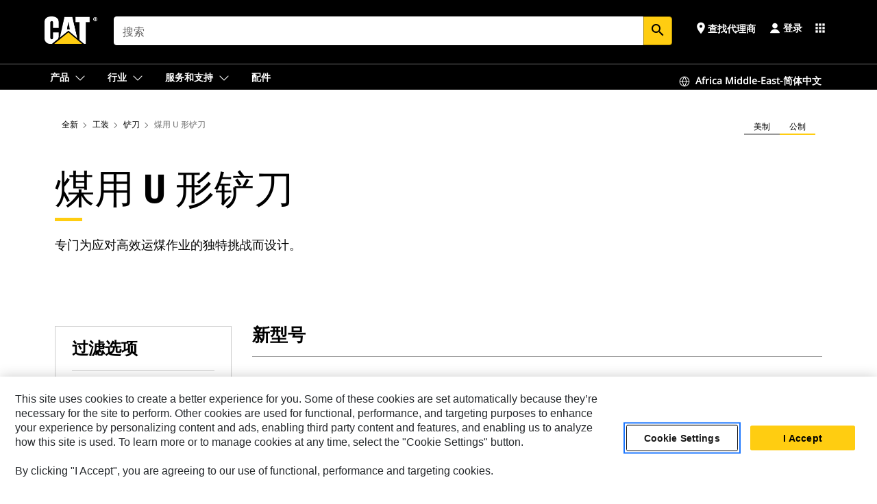

--- FILE ---
content_type: text/html; charset=UTF-8
request_url: https://www.cat.com/zh_ZA/products/new/attachments/blades/coal-u-blades.html
body_size: 30445
content:



<!DOCTYPE HTML>
<html lang="zh" xml:lang="zh">
    <head>
    <meta charset="UTF-8"/>
    <meta name="template" content="deg---product-sub-family-editable"/>
    

    
    
<link rel="stylesheet" href="/etc.clientlibs/deg/clientlibs/clientlib-dependencies.min.5d18fc177c2b9da2d8bc26f6a27fdd3a.css" type="text/css">
<script src="/etc.clientlibs/deg/clientlibs/clientlib-dependencies.min.6249019addfe4c69a17019bd0e4915e1.js"></script>





    
<link rel="stylesheet" href="/etc.clientlibs/deg/clientlibs/clientlib-base.min.051bf69451b68541ba2d2fa9b2d2e619.css" type="text/css">








    
    
    

    

    
    
    

    

<!-- START Custom code-->


<!-- OneTrust Cookies Consent Notice start -->
<script id="otDomainScript" src="https://cdn.cookielaw.org/scripttemplates/otSDKStub.js" type="text/javascript" charset="UTF-8" data-domain-script="6b32398a-3e80-4329-b54b-c689861a9fe9"></script>
<script type="text/javascript">function OptanonWrapper() { }</script>
<!-- OneTrust Cookies Consent Notice end -->

<!-- OneTrust Cookies Check Start -->
<script>
	var otDomainScript = document.getElementById("otDomainScript").getAttribute("data-domain-script");

	if (otDomainScript.includes("-test")) {
		document.cookie = "OptanonConsent=;domain=.cat.com;path=/;expires=Thu, 01 Jan 1970 00:00:00 GMT";
		document.cookie = "OptanonAlertBoxClosed=;domain=.cat.com;path=/;expires=Thu, 01 Jan 1970 00:00:00 GMT";
		document.cookie = "OptanonConsent=;domain=.caterpillar.com;path=/;expires=Thu, 01 Jan 1970 00:00:00 GMT";
		document.cookie = "OptanonAlertBoxClosed=;domain=.caterpillar.com;path=/;expires=Thu, 01 Jan 1970 00:00:00 GMT";
		document.cookie = "OptanonConsent=;domain=.fgwilson.com;path=/;expires=Thu, 01 Jan 1970 00:00:00 GMT";
		document.cookie = "OptanonAlertBoxClosed=;domain=.fgwilson.com;path=/;expires=Thu, 01 Jan 1970 00:00:00 GMT";
		document.cookie = "OptanonConsent=;domain=.mak-catmarine.com;path=/;expires=Thu, 01 Jan 1970 00:00:00 GMT";
		document.cookie = "OptanonAlertBoxClosed=;domain=.mak-catmarine.com;path=/;expires=Thu, 01 Jan 1970 00:00:00 GMT";
		document.cookie = "OptanonConsent=;domain=.perkins.com;path=/;expires=Thu, 01 Jan 1970 00:00:00 GMT";
		document.cookie = "OptanonAlertBoxClosed=;domain=.perkins.com;path=/;expires=Thu, 01 Jan 1970 00:00:00 GMT";
		document.cookie = "OptanonConsent=;domain=.progressrail.com;path=/;expires=Thu, 01 Jan 1970 00:00:00 GMT";
		document.cookie = "OptanonAlertBoxClosed=;domain=.progressrail.com;path=/;expires=Thu, 01 Jan 1970 00:00:00 GMT";
		document.cookie = "OptanonConsent=;domain=.solarturbines.com;path=/;expires=Thu, 01 Jan 1970 00:00:00 GMT";
		document.cookie = "OptanonAlertBoxClosed=;domain=.solarturbines.com;path=/;expires=Thu, 01 Jan 1970 00:00:00 GMT";
		document.cookie = "OptanonConsent=;domain=.spmoilandgas.com;path=/;expires=Thu, 01 Jan 1970 00:00:00 GMT";
		document.cookie = "OptanonAlertBoxClosed=;domain=.spmoilandgas.com;path=/;expires=Thu, 01 Jan 1970 00:00:00 GMT";
		document.cookie = "OptanonConsent=;domain=.tangentenergy.com;path=/;expires=Thu, 01 Jan 1970 00:00:00 GMT";
		document.cookie = "OptanonAlertBoxClosed=;domain=.tangentenergy.com;path=/;expires=Thu, 01 Jan 1970 00:00:00 GMT";
		document.cookie = "OptanonConsent=;domain=.pecktech.com;path=/;expires=Thu, 01 Jan 1970 00:00:00 GMT";
		document.cookie = "OptanonAlertBoxClosed=;domain=.pecktech.com;path=/;expires=Thu, 01 Jan 1970 00:00:00 GMT";
		document.cookie = "OptanonConsent=;domain=.anchorcoupling.com;path=/;expires=Thu, 01 Jan 1970 00:00:00 GMT";
		document.cookie = "OptanonAlertBoxClosed=;domain=.anchorcoupling.com;path=/;expires=Thu, 01 Jan 1970 00:00:00 GMT";
		document.cookie = "OptanonConsent=;domain=.anchorfluidsystems.com;path=/;expires=Thu, 01 Jan 1970 00:00:00 GMT";
		document.cookie = "OptanonAlertBoxClosed=;domain=.anchorfluidsystems.com;path=/;expires=Thu, 01 Jan 1970 00:00:00 GMT";
		document.cookie = "OptanonConsent=;domain=.catrentalstore.com;path=/;expires=Thu, 01 Jan 1970 00:00:00 GMT";
		document.cookie = "OptanonAlertBoxClosed=;domain=.catrentalstore.com;path=/;expires=Thu, 01 Jan 1970 00:00:00 GMT";
		document.cookie = "OptanonConsent=;domain=.catdealer.com;path=/;expires=Thu, 01 Jan 1970 00:00:00 GMT";
		document.cookie = "OptanonAlertBoxClosed=;domain=.catdealer.com;path=/;expires=Thu, 01 Jan 1970 00:00:00 GMT";
	}
</script>
<!-- OneTrust Cookies Check End -->


<!-- ue2laempublishbserverp02 -->



		
<meta name="site_category" content="产品"/>
<meta http-equiv="X-UA-Compatible" content="IE=edge,chrome=1"/>

<script>
	var currentPage = "/content/catdotcom/zh_ZA/products/new/attachments/blades/coal-u-blades",isPerkins = 'false', isCatdotcom = 'false';
    window._cat_drl_loc_sev_url = "";
    window._cat_drl_loc_search_dist = "";
    window._cat_drl_loc_max_results = "";
	window._addPath_vanity = "";
	window.defaultUnitType = "metric";
		window._cat_drl_loc_app_id = "";
    window._cat_drl_loc_app_url = "";
    window._bing_key= "As3LWGxakhWXqIL6M3BBWFqEZn9J2XDgt9H9oCm1qcTxWnRV2wp_cityZM0UuOOf";	
    window._helios_dls_url = "api.cat.com";
    if(currentPage.indexOf("/content/wwwperkins") === 0){
    	isPerkins='true';
    }
	if (currentPage.indexOf("/content/catdotcom") === 0) {
    	isCatdotcom = 'true';
	} 
    var currentLocaleString = "zh_ZA";
	Granite.I18n.setLocale(currentLocaleString);
</script>

<script>
    // Added method to fetch the cookie value (needed for Datalayer push on page load)
    function getCookieVal(name){
        var arr = null,
            reg = new RegExp('(^| )' + name + '=([^;]+)');
        if(arr = document.cookie.match(reg)){
            return unescape(arr[2]);
        } else {
            return null;
        }
    }

    var catRecId = '',
        loginId = '',
        userGAInfo = '';

	var dataLayer = window.dataLayer || [],
	  siteID = 'catDotCom' == "" ? null : 'catDotCom',
	  templateID = 'deg---product-sub-family-editable' == "" ? null : 'deg---product-sub-family-editable',
	  templateBase = 'deg' == "" ? null : 'deg',
	  adiBu = '' == "" ? null : '',
	  adiApp = '' == "" ? null : '',
	  adiInd = '' == "" ? null : '',
	  adiAud = '' == "" ? null : '',
	  adiAudgoal = '' == "" ? null : '',
	  adiPripgkpi = '' == "" ? null : '',
	  adiSecpgkpi = '' == "" ? null : '',
	  dealerCode = '' == "" ? null : '',
	  dealerName = '' == "" ? null : '',
	  lastPublishedDate = '2026-01-14T02:16:16.423-06:00' == "" ? null : '2026-01-14T02:16:16.423-06:00',
	  b2cDataLayerFlag = true,
	  campaignFlag = false;

	var favDealer = JSON.parse(localStorage.getItem("favorite_dealer"));
	var dealerId = null,
		dealerCode = null,
		dealerName = null,
		dealerLocationName = null;
	if(favDealer) {
		dealerId = favDealer.dealerId;
		dealerCode = favDealer.ecommerceDealerCode;
		dealerName = favDealer.dealerName;
		dealerLocationName = favDealer.dealerLocationName;
	}

	// Get the RecId, loginId and GAInfo from the cookie

		loginId = null != getCookieVal('CWSID') ? getCookieVal('CWSID') : '';
		catRecId = null != getCookieVal('RECID') ? getCookieVal('RECID') : '';

        dataLayer.push({
            'catRecId': catRecId,
            'loginId': loginId
        });

		includeGAInfoDatalayerValues();

	function includeGAInfoDatalayerValues(){
			if((typeof isPingAccessEnabledFlag !== 'undefined' && isPingAccessEnabledFlag) ||
			   (typeof isGAInfoEnabledFlag !== 'undefined' && isGAInfoEnabledFlag)) {

				userGAInfo = null != getCookieVal('GAInfo') ? JSON.parse(getCookieVal('GAInfo')) : '';

					dataLayer.push({
                        'affClass': userGAInfo.affClass,
                        'affCode': userGAInfo.affCode,
                        'affiliationOrgCode': userGAInfo.affiliationOrgCode,
                        'hem': userGAInfo.hem,
                    })
			}
	}
        var serial_code_url = new URL(window.location.href);
        var serial_code = serial_code_url.searchParams.get("serial_number");

        var isPdp = false;
		var isPcp = false;
		var isPfp = false;
		var isPsfp = true;

		if(isPfp || isPsfp){
        		adiBu = 'GCI';
			    adiBu = (!adiBu || adiBu === "null") ? null : adiBu;
                 } 

		var adiContTypeValue = null;

		if(isPdp || isPcp || isPfp || isPsfp){
			adiContTypeValue = "awareness | engagement | consideration | lead gen";
		} else {
			adiContTypeValue = '' == "" ? null : '';
		}

	dataLayer.push({
		'zipCode': sessionStorage.getItem('bcpZip'),
		'siteID': siteID,
        'dealerId' : dealerId,
        'dealerCode' : dealerCode,
        'dealerName' : dealerName,
        'dealerLocationName' : dealerLocationName,
		'templateID': templateID,
		'templateBase': templateBase,
		'adiBu'	: adiBu,
		'adiApp' : adiApp,
		'adiContType' : adiContTypeValue,
		'adiInd' : adiInd,
		'adiAud' : adiAud,
        'adiAudgoal' : adiAudgoal,
        'adiPripgkpi' : adiPripgkpi,
        'adiSecpgkpi' : adiSecpgkpi,
        'storeID' : dealerCode,
		'storeCode' : dealerCode,
		'storeName' : dealerName,
		'lastPubDate' : lastPublishedDate,
		'campaignFlag' : campaignFlag,
                'serialNumber' : serial_code
      	});
	if(b2cDataLayerFlag){
	    if(getCookieVal('li_aemgainfo')){
	        var aemgainfo = JSON.parse(getCookieVal('li_aemgainfo'));
	        var dataLayer = window.dataLayer || [];
	        dataLayer.push({
	            'event':'b2cloaded',
	            'companyID' : aemgainfo.companyID,
	            'hem' : aemgainfo.hem,
	            'loginID' : aemgainfo.loginID,
	            'catRecId' : aemgainfo.catRecId,
	            'affClass' : aemgainfo.affClass,
	            'affCode' : aemgainfo.affCode,
	            'b2cdealerCode' : aemgainfo.b2cdealerCode,
	            'topLvlOrgCode' : aemgainfo.topLvlOrgCode,
	            'b2cObjectID' : aemgainfo.b2cObjectID,
	            'b2cUserType' : aemgainfo.b2cUserType
	        })
	    }
	    else{
	    	document.cookie = 'li_aemgainfo = {"companyID":"","hem":"","loginID":"","catRecId":"","affClass":"","affCode":"","b2cdealerCode":"","topLvlOrgCode":"","b2cObjectID":"","b2cUserType":""}'+ '; path=/; Secure; SameSite=Lax';
	        var dataLayer = window.dataLayer || [];
	        dataLayer.push({
	            'event':'b2cloaded',
	            'companyID' : "",
	            'hem' : "",
	            'loginID' : "",
	            'catRecId' : "",
	            'affClass' : "",
	            'affCode' : "",
	            'b2cdealerCode' : "",
	            'topLvlOrgCode' : "",
	            'b2cObjectID' : "",
	            'b2cUserType' : ""
	        })
	    }
		
	}

</script>

<!-- Google Tag Manager -->
<script>(function(w,d,s,l,i){w[l]=w[l]||[];w[l].push({'gtm.start':
new Date().getTime(),event:'gtm.js'});var f=d.getElementsByTagName(s)[0],
j=d.createElement(s),dl=l!='dataLayer'?'&l='+l:'';j.async=true;j.src=
'//www.googletagmanager.com/gtm.js?id='+i+dl;f.parentNode.insertBefore(j,f);
})(window,document,'script','dataLayer','GTM-5JB4X4');</script>
<!-- End Google Tag Manager -->

<meta name="viewport" content="width=device-width, initial-scale=1.0"/>
<meta name="keywords" content="new, Coal U-Blades"/>
<meta name="twitter:card" content="summary_large_image"/>




<!-- Open Group tagging : Social network (OpenGraph) metatag values -->



<meta property="og:site_name" content="https://www.cat.com/zh_ZA/products/new/attachments/blades/coal-u-blades.html"/>



<!-- Page Tag list -->

	
		<meta name="product_line" content="产品^工装^铲刀^煤用 U 形铲刀"/>
    
		<meta name="acquisition_type" content="acquisition_type^new"/>
    

<!-- Blog Tag list -->

	
		<meta name="b_tags_product_line" content="产品^工装^铲刀^煤用 U 形铲刀"/>
    
		<meta name="b_tags_acquisition_type" content="acquisition_type^new"/>
    

<!-- Blog Tag list End -->

<!-- Published Date to metatag for blogCards -->



	<link rel="shortcut icon" type="image/vnd.microsoft.icon" href='/content/dam/favicons/Favicon.png'/>



	<link rel="apple-touch-icon-precomposed" sizes="57x57" href='/content/dam/favicons/catdotcomFavicon.png/_jcr_content/renditions/cq5dam.thumbnail.57.57.png'/>
	<link rel="apple-touch-icon-precomposed" sizes="72x72" href='/content/dam/favicons/catdotcomFavicon.png/_jcr_content/renditions/cq5dam.thumbnail.72.72.png'/>
	<link rel="apple-touch-icon-precomposed" sizes="114x114" href='/content/dam/favicons/catdotcomFavicon.png/_jcr_content/renditions/cq5dam.thumbnail.114.114.png'/>
	<link rel="apple-touch-icon-precomposed" sizes="144x144" href='/content/dam/favicons/catdotcomFavicon.png/_jcr_content/renditions/cq5dam.thumbnail.144.144.png'/>


<meta name="description" content="专门为应对高效运煤作业的独特挑战而设计。"/>




    
    

    
    
    
    



<title>煤用 U 形铲刀 | Cat | Caterpillar</title>
<link rel="canonical" href='https://www.cat.com/zh_ZA/products/new/attachments/blades/coal-u-blades.html'/>
<!-- Global Editable Whitelabel CSS-->
<link rel="stylesheet" href="/content/catdotcom/zh_ZA/_jcr_content.editable-whitelabel-v2.css"/>
</head>
    <body class="page basicpage auth" data-offset="84">
        
        
            

<!-- Google Tag Manager (noscript) -->
<noscript><iframe src="//www.googletagmanager.com/ns.html?id=GTM-5JB4X4" height="0" width="0" style="display:none;visibility:hidden"></iframe></noscript>
<!-- End Google Tag Manager (noscript) -->
            



            


<div class="root responsivegrid">


<div class="aem-Grid aem-Grid--12 aem-Grid--default--12 ">
    
    <div class="inheritedExperienceFragment experiencefragment aem-GridColumn aem-GridColumn--default--12">

    
    

    



<div class="xf-content-height">
    


<div class="aem-Grid aem-Grid--12 aem-Grid--default--12 ">
    
    <div class="cookie aem-GridColumn aem-GridColumn--default--12">








    
    
<link rel="stylesheet" href="/etc.clientlibs/deg/components/content/general/cookie/v3/cookie/clientlibs/site.min.52a649af8eb7e6a89c8e5056137c5aa5.css" type="text/css">



    
    
<script src="/etc.clientlibs/deg/components/content/general/cookie/v3/cookie/clientlibs/site.min.d6bb5a271a50721dc8913a051877eb51.js"></script>





<div class="ot-cookie-banner" style="display:none;">
    
        <input type="hidden" id="locale-page-publish" value="zh_ZA"/>
    

    
</div></div>
<div class="header aem-GridColumn aem-GridColumn--default--12">
<!-- HTML  -->


<div class="skip-to-content">
  <a class="skip-to-content-link" href="#mainContent">Skip to main content</a>
</div>

<div class="skip-search-crawl d-print-none">
  <header class="mega--nav tfn header auth-track">
    
    
    
    
    
    
    
    
    
    <input type="hidden" id="exp-fragment-resource" data-azure-path="/content/catdotcom/zh_ZA/products/new/attachments/blades/coal-u-blades"/>
    <div style="display: none;" id="isDealer"></div>
    <div style="display: none;" id="dealerPage" data-dealerPage="/content/catdotcom/zh_ZA/support/dealer-locator.html"></div>

    <div class="container container--mega-nav">
      <div class="row">
        <input hidden id="showSearch" value="true"/>
        <input hidden id="showAdvanceSearch" value="false"/>
        <div class="col header-container">
          
          



<a href="#" onclick="" class="menu-toggle" data-open-label="menu" data-close-label="close" aria-label="Menu" style="display: none;"><span></span></a>
<a href="/zh_ZA.html" class="logo">
	<picture>
              <source media="(min-width: 1023px)" srcset="https://s7d2.scene7.com/is/image/Caterpillar/CM20160629-33279-63115?fmt= png-alpha"/>
              <img src="https://s7d2.scene7.com/is/image/Caterpillar/CM20160629-33279-63115?fmt=%20png-alpha" alt="CAT LOGO"/>
              <img class="logo--print" src="https://s7d2.scene7.com/is/image/Caterpillar/CM20160629-33279-63115?fmt=%20png-alpha" alt="CAT LOGO"/>
	</picture>
</a>


    


          
            
            
            
              <div class="search-wrap open header-middle">
                


	
	
    
<link rel="stylesheet" href="/etc.clientlibs/deg/components/structure/search/v2/search/clientlibs/site.min.7ea43d628062d274409239af092e2700.css" type="text/css">
<link rel="stylesheet" href="/etc.clientlibs/deg/components/structure/search/v1/search/clientlibs/site.min.7ea43d628062d274409239af092e2700.css" type="text/css">



	
	<form action="/zh_ZA/search/search-results.html" class="search-inner search siteSearchForm" id="search" name="search" method="GET">
		<!-- <i class="material-icons" id="siteSearchForm_search_icon">search</i> -->
		<label for="searchInput" class="sr-only">Search</label>
		
		
			<input type="search" class="input-large search-input" id="searchInput" name="search" placeholder="搜索" autocomplete="off" onkeyup="newCatdotcomSearchAutoSuggestHeader(this, 'search');"/>
		
		

		<input type="hidden" name="pagePath" id="pagePath" value="/content/catdotcom/zh_ZA/products/new/attachments/blades/coal-u-blades"/>
		<input type="hidden" id="newSearchEnabled" value="true"/>

		
		<button type="submit" class="button button-primary button-sm global-search-btn" aria-label="搜索"><i class="material-icons" id="siteSearchForm_search_icon">search</i></button>
		<!-- <a href="#" onclick="" class="search-close">&#215;</a> -->
		<div id="searchsearchInputSuggBox" class="suggestionBox col-7 col-lg-10 col-md-8 col-sm-6 col-xs-6" style="display:none">
			
				<div class="suggestionBoxSearchHeader" style="display:none">
					<div class="suggestionBoxHeading">建议关键字</div>
					<div id="SuggKeywordsHeader">
					</div>
				</div>
				<div class="suggestionBoxSearchHeader" style="display:none">
					<div class="suggestionBoxHeading">建议产品</div>
					<div id="SuggProductsHeader">
					</div>
				</div>
				<div class="suggestionBoxSearchHeader" style="display:none">
					<div class="suggestionBoxHeading">建议内容</div>
					<div id="SuggCategoriesHeader">
					</div>
				</div>
			
			<!-- end existing aem autosuggest -->
		</div>
	</form>


    

              </div>
            
          
          <ul class="utility--links">
            
              <!-- <sly data-sly-test="true"> -->
                <!-- <a href="#" target="_blank" onclick=""
                  role="button" class="search-toggle search auth-track "
                  aria-label="搜索" id="utility_links_search">
                  <i class="material-icons" id="utility_links_search_icon" aria-hidden="true">search</i><span
                    class="utility_search">Search</span> -->

                <!-- </a> -->

                <!-- <div class="search-wrap open"> -->
                  <!-- <sly data-sly-resource="search" /> -->
                <!-- </div> -->
              <!-- </sly> -->
            </li>
            
            
              <a class="logged-in-mobile-icon my-account-loggedin-mobile myaccount-welcome" href="#" role="button" data-account-drawer="mega-accountlinks" aria-label="account" style="display: none;" data-toggle="modal" data-target="#my-account__modal--logged-in-mob">
                <i class="material-icons person" aria-hidden="true">person</i><i class="material-icons clear" style="display: none;" aria-hidden="true">clear</i>
              </a>
              <a class="logged-in-mobile-icon my-account-default my-account-default-mobile" href="#" role="button" data-account-drawer="mega-accountlinks-default" data-toggle="modal" data-target="#my-account__modal--default-mob">
                <i class="material-icons person" aria-hidden="true">person</i><i class="material-icons clear" style="display: none;" aria-hidden="true">clear</i>
              </a>
            

            
            
              
                <li class="utility--links__find-dealer findDealer auth-track">
                  <!-- link before dealer chosen -->
                   <a href="#" role="button" class="show-label" data-toggle="modal" data-target="#launch-this-modal-window12" id="utility_links_findDealer_place" style="">
                      <i class="material-icons" id="utility_links_findDealer_place_icon" aria-hidden="true">place</i><span>
                        查找代理商
                        
                      </span>
                    </a> 
                   <!-- link after dealer chosen -->
                  <div class="drop--menu">
                    <a href="#" role="button" class="dropdown-button show-label dealer-info__show-abel" id="utility_links_dropdown_btn_place" style=""></a>
                    <ul class="menu--content" role="dialog" aria-modal="true" aria-labelledby="directionDialogTitle">
                      <li><a href="#" role="button" class="close">&#215;</a></li>
                      <li class="dealer--info">
                        <p id="directionDialogTitle" class="title" aria-level="3" role="heading" data-dealer-code=""></p>
                        <button type="button" aria-hidden="false" class="close" data-dismiss="modal" aria-label="Close">
                          <span aria-hidden="true">&times;</span>
                        </button> <!-- <p class="time">Open Till 5PM</p> -->
                        <hr aria-hidden="true"/>
                        <p class="dealer-address"></p> <a role="button" href="" class="cat-follow fav-dealer-direction" onclick="getFavDealerDirection(event,this);">说明</a> <a role="button" class="cat-follow fav-dealer-info-follow" href="#" data-toggle="modal" data-target="#launch-this-modal-window12">代理商详细信息</a>
                        <hr/> <a class="button button-tertiary find-dealer-follow" role="button" href="#" data-toggle="modal" data-target="#launch-this-modal-window12">查找其他代理商</a>
                      </li>
                    </ul>
                  </div>
                </li>
              
            

            


            
            

    
    

    <!-- My Account - Default -->
    

    <!-- Default - Desktop view -->
    
        <li class="utility--links__dropdown my-account-default my-account-default-desktop utility--links__account" data-b2c-version="true">
            <div class="drop--menu">
                <a href="#" class="newAccount" role="button" data-toggle="modal" data-target="#my-account__modal-default" aria-label="登录">
                    <div class="account-header-section">
                        <svg class="my-account-icon" xmlns="http://www.w3.org/2000/svg" width="16" height="16" viewBox="0 0 16 16" fill="none">
                            <path d="M8.00008 0.736694C5.85629 0.736694 4.11841 2.47458 4.11841 4.61836C4.11841 6.76215 5.85629 8.50003 8.00008 8.50003C10.1439 8.50003 11.8817 6.76215 11.8817 4.61836C11.8817 2.47458 10.1439 0.736694 8.00008 0.736694Z" fill="currentColor"/>
                            <path d="M7.99995 9.57263C6.46353 9.57263 4.9668 10.0605 3.72555 10.966C2.48429 11.8715 1.56264 13.1477 1.09347 14.6107C1.04469 14.7628 1.07151 14.9291 1.16564 15.0581C1.25976 15.1871 1.40987 15.2634 1.56958 15.2634H14.4303C14.59 15.2634 14.7401 15.1871 14.8343 15.0581C14.9284 14.9291 14.9552 14.7628 14.9064 14.6107C14.4373 13.1477 13.5156 11.8715 12.2744 10.966C11.0331 10.0605 9.53637 9.57263 7.99995 9.57263Z" fill="currentColor"/>
                        </svg>
                        <span class="account-name"><div>登录</div></span>
                    </div>
                </a>
                <!-- Default Modal - Desktop view -->
                <div class="modal fade auth small full-inner my-account__modal" id="my-account__modal-default" tabindex="-1" role="dialog" aria-labelledby="my-account Modal" aria-hidden="true">
                    <div class="modal-dialog my-account__content">
                        <div class="modal-content">
                            <div class="modal-header my-account__header">
                                <span class="modal-title my-account__title" id="my-account">帐户</span>
                                <button type="button" class="close my-account__close-btn" data-dismiss="modal" aria-label="Close">
				 <span class="my-account__closeIcon"><svg xmlns="http://www.w3.org/2000/svg" width="32" height="32" viewBox="0 0 32 32" fill="none">
								<path d="M21.185 11.5317C21.3829 11.3338 21.3829 11.013 21.185 10.8151C20.9872 10.6173 20.6664 10.6173 20.4685 10.8151L16.0001 15.2836L11.5317 10.8151C11.3338 10.6173 11.013 10.6173 10.8151 10.8151C10.6173 11.013 10.6173 11.3338 10.8151 11.5317L15.2836 16.0001L10.8151 20.4685C10.6173 20.6664 10.6173 20.9872 10.8151 21.185C11.013 21.3829 11.3338 21.3829 11.5317 21.185L16.0001 16.7166L20.4685 21.185C20.6664 21.3829 20.9872 21.3829 21.185 21.185C21.3829 20.9872 21.3829 20.6664 21.185 20.4685L16.7166 16.0001L21.185 11.5317Z" fill="#3F3F3F"/>
							 </svg></span>
                                </button>
                            </div>
                            <div class="modal-body my-account__body">
                                <div class="my-account-buttons">
                                    <a href="/zh_ZA/account/login.html" class="button button-primary header-buttons" role="button" aria-label="Sign In to your account">
                                        登录
                                    </a>
                                    <a href="/zh_ZA/account/register.html" class="button button-secondary header-buttons" role="button" aria-label="Create account">
                                         创建帐户
                                    </a>
                                </div>
                                <div class="my-account-section">
                                    <p><b>一个帐户在手，Cat 精彩尽享。 </b></p>
<p>您的 Caterpillar 帐户是唯一帐户，用于登录以选择我们提供的服务和应用。在线购买零件和机器，管理您的设备机群，实现移动工作，等等。</p>

                                </div>
                                <hr class='links-separator'/>
                                
                            </div>
                            <div class="modal-footer my-account__footer">
                                <div class="modal-footer__full-width-container">
                                    <button class="button button-tertiary" type="button" data-dismiss="modal" aria-label="Close">Close
                                    </button>
                                </div>
                            </div>
                        </div>
                    </div>
                </div>
            </div>
        </li>
    

    <!-- My Account - LoggedIn -->
    

    <!-- LoggedIn - Desktop view -->
    
        <li class="utility--links__dropdown my-account-loggedin utility--links__account" style="display: none;">
            <div class="drop--menu">
                <a href="#" class="newAccount" role="button" data-toggle="modal" data-target="#my-account__modal--logged-in">
                    <div class="account-header-section">
                        <svg class="my-account-icon" xmlns="http://www.w3.org/2000/svg" width="16" height="16" viewBox="0 0 16 16" fill="none">
                            <path d="M8.00008 0.736694C5.85629 0.736694 4.11841 2.47458 4.11841 4.61836C4.11841 6.76215 5.85629 8.50003 8.00008 8.50003C10.1439 8.50003 11.8817 6.76215 11.8817 4.61836C11.8817 2.47458 10.1439 0.736694 8.00008 0.736694Z" fill="currentColor"/>
                            <path d="M7.99995 9.57263C6.46353 9.57263 4.9668 10.0605 3.72555 10.966C2.48429 11.8715 1.56264 13.1477 1.09347 14.6107C1.04469 14.7628 1.07151 14.9291 1.16564 15.0581C1.25976 15.1871 1.40987 15.2634 1.56958 15.2634H14.4303C14.59 15.2634 14.7401 15.1871 14.8343 15.0581C14.9284 14.9291 14.9552 14.7628 14.9064 14.6107C14.4373 13.1477 13.5156 11.8715 12.2744 10.966C11.0331 10.0605 9.53637 9.57263 7.99995 9.57263Z" fill="currentColor"/>
                        </svg>
                        <span class="account-name myaccount-welcome"></span>
                    </div>
                </a>
                <!-- LoggedIn Modal - Desktop view -->
                <div class="modal fade auth small full-inner my-account__modal" id="my-account__modal--logged-in" tabindex="-1" role="dialog" aria-labelledby="my-account Modal" aria-hidden="true">
                    <div class="modal-dialog my-account__content">
                        <div class="modal-content">
                            <div class="modal-header my-account__header">
                                <span class="modal-title my-account__title" id="my-account"></span>
                                <button type="button" class="close my-account__close-btn" data-dismiss="modal" aria-label="Close">
                                    <svg xmlns="http://www.w3.org/2000/svg" width="32" height="32" viewBox="0 0 32 32" fill="none">
                                        <path d="M21.185 11.5317C21.3829 11.3338 21.3829 11.013 21.185 10.8151C20.9872 10.6173 20.6664 10.6173 20.4685 10.8151L16.0001 15.2836L11.5317 10.8151C11.3338 10.6173 11.013 10.6173 10.8151 10.8151C10.6173 11.013 10.6173 11.3338 10.8151 11.5317L15.2836 16.0001L10.8151 20.4685C10.6173 20.6664 10.6173 20.9872 10.8151 21.185C11.013 21.3829 11.3338 21.3829 11.5317 21.185L16.0001 16.7166L20.4685 21.185C20.6664 21.3829 20.9872 21.3829 21.185 21.185C21.3829 20.9872 21.3829 20.6664 21.185 20.4685L16.7166 16.0001L21.185 11.5317Z" fill="#3F3F3F"/>
                                    </svg>
                                </button>
                            </div>
                            <div class="modal-body my-account__body">
                                <div class="account-dashboard-section">
                                    <div class="account-dashboard-header-section tertiary-nav-links-container">
                                        <ul class="account-section-links tertiary-nav-links-list">
                                            <li>
                                                <a href="/zh_ZA/account/myaccount/account-information.html" class="account-dashboard-section-links-li tertiary-nav-link">
                                                    帐户信息
                                                </a>
                                            </li>
                                        </ul>
<ul class="account-section-links tertiary-nav-links-list">
                                            <li>
                                                <a href="/zh_ZA/account/myaccount/site-settings.html" class="account-dashboard-section-links-li tertiary-nav-link">
                                                    站点设置
                                                </a>
                                            </li>
                                        </ul>
<ul class="account-section-links tertiary-nav-links-list">
                                            <li>
                                                <a href="/zh_ZA/account/myaccount/security.html" class="account-dashboard-section-links-li tertiary-nav-link">
                                                    安全
                                                </a>
                                            </li>
                                        </ul>

                                        <div class="my-account__signout">
                                            <a href="/zh_ZA.html" class="account-signout">退出</a>
                                        </div>
                                    </div>
                                </div>
                                <hr class='links-separator'/>
                                
                            </div>
                            <div class="modal-footer my-account__footer">
                                <div class="modal-footer__full-width-container">
                                    <button class="button button-tertiary" type="button" data-dismiss="modal" aria-label="Close">Close
                                    </button>
                                </div>
                            </div>
                        </div>
                    </div>
                </div>
            </div>
        </li>
    

            
            
            
            



	<div class="tfn floating-system-notification">
		
		<!-- same example as above but showing a single component system message success -->
		<div class="container" id="floating-success-notification">
			<div class="system-notification-holder">
				<div class="notification-message success">
					<div class="icon-holder">
						<i class="material-icons" id="floating-success-material-icon" aria-hidden="true"></i>
					</div>
					<div class="content-holder">
						<a tabindex="0" onclick="" class="close" aria-label="close notification"><i class="material-icons">close</i></a>
						<p class="title" id="floating-success-message-title"></p>
						<p class="info" id="floating-success-message"></p>
						<div class="action-holder">
							<a href="" class="action action-close">确定</a>
						</div>
					</div>
				</div>
			</div>
		</div>
		
		
			<div class="tfn unit-metric-notification hide" id="b2cErrorNotif">
				<div class="container">
					<div class="unit-metric-notification-holder">
						<div class="notification-message error visible">
							<div class="icon-holder">
								<i class="material-icons" aria-hidden="true">warning</i>
							</div>
							<div class="content-holder">
								<a tabindex="0" onclick="" class="close" aria-label="close notification"><i class="material-icons">close</i></a>
								<p class="info"></p>
							</div>
						</div>
					</div>
				</div>
			</div>
		
	</div>


    




    
<script src="/etc.clientlibs/deg/components/structure/systemNotifications/v2/systemNotifications/clientlibs/site.min.22dcd70176acc76915ecea61df23ab0b.js"></script>



            
            
            

              

            
    
	
	
	
		<li class="utility--links__sites waffle waffle-desktop">
			<div class="drop-menu">
				<a href="#" role="button" class="dropdown-button" id="utility_links_sites_apps" aria-label="Cat Applications Menu" data-toggle="modal" data-target="#mega-waffle__modal">
					<i class="material-icons" id="utility_links_sites_apps_icon" aria-hidden="true">apps</i>
				</a>
			</div>
		</li>
	
	
	<div class="modal fade auth small waffle__modal" id="mega-waffle__modal" role="dialog" aria-modal="true" aria-labelledby="waffleModalTitle" style="display: none;" tabindex="-1">
		<div class="modal-dialog waffle__content" role="document">
			<div class="modal-content">
				<!-- Header -->
				<div class="modal-header waffle__header">
					<h2 class="modal-title" id="waffleModalTitle" tabindex="-1">Cat 应用程序</h2>
					<button type="button" class="close waffle__closebtn" data-dismiss="modal" aria-label="close">
                        <span class="waffle__closeIcon" aria-hidden="true">
                            <svg xmlns="http://www.w3.org/2000/svg" width="16" height="16" viewBox="0 0 16 16" fill="none">
                                <path d="M13.1848 3.53141C13.3826 3.33355 13.3826 3.01276 13.1848 2.8149C12.9869 2.61704 12.6661 2.61704 12.4683 2.8149L7.99984 7.28333L3.53141 2.8149C3.33355 2.61704 3.01276 2.61704 2.8149 2.8149C2.61704 3.01276 2.61704 3.33355 2.8149 3.53141L7.28333 7.99984L2.8149 12.4683C2.61704 12.6661 2.61704 12.9869 2.8149 13.1848C3.01276 13.3826 3.33355 13.3826 3.53141 13.1848L7.99984 8.71635L12.4683 13.1848C12.6661 13.3826 12.9869 13.3826 13.1848 13.1848C13.3826 12.9869 13.3826 12.6661 13.1848 12.4683L8.71635 7.99984L13.1848 3.53141Z" fill="#3F3F3F"/>
                            </svg>
                        </span>
					</button>
				</div>
				<!-- Body -->
				<ul class="modal-body menu--content waffle__body" aria-hidden="true">
					<li class="waffle-item__block" role="none">
						<a href="https://www.cat.com/zh_ZA.html" target="_blank">
							<div class="waffle-item__image">
								<img class="waffle-item__icon" src="https://s7d2.scene7.com/is/content/Caterpillar/CM20250912-bcc21-56906"/>
							</div>
							<div class="waffle-item__content">
								
									<h2 class="waffle-item__heading">了解产品</h2>
								
								
								
									<p class="waffle-item__link" aria-hidden="true">https://www.cat.com/zh_ZA.html</p>
								
							</div>
						</a>
					</li>
				
					<li class="waffle-item__block" role="none">
						<a href="https://shop.cat.com/ShopLandingPageView?storeId=11751&langId=-7" target="_blank">
							<div class="waffle-item__image">
								<img class="waffle-item__icon" src="https://s7d2.scene7.com/is/content/Caterpillar/CM20250912-aae1e-35ff1"/>
							</div>
							<div class="waffle-item__content">
								
									<h2 class="waffle-item__heading">在线购买</h2>
								
								
									<p class="waffle-item__description">从我们的一系列线上商店购买产品等</p>
								
								
									<p class="waffle-item__link" aria-hidden="true">https://shop.cat.com/ShopLandingPageView?storeId=11751&amp;langId=-7</p>
								
							</div>
						</a>
					</li>
				
					<li class="waffle-item__block" role="none">
						<a href="https://catused.cat.com/cn/" target="_blank">
							<div class="waffle-item__image">
								<img class="waffle-item__icon" src="https://s7d2.scene7.com/is/content/Caterpillar/CM20250912-11eaf-be440"/>
							</div>
							<div class="waffle-item__content">
								
									<h2 class="waffle-item__heading">查找二手产品</h2>
								
								
									<p class="waffle-item__description">购买获得认证的二手产品</p>
								
								
									<p class="waffle-item__link" aria-hidden="true">https://catused.cat.com/cn/</p>
								
							</div>
						</a>
					</li>
				
					<li class="waffle-item__block" role="none">
						<a href="https://www.catrentalstore.com/en_US/home.html" target="_blank">
							<div class="waffle-item__image">
								<img class="waffle-item__icon" src="https://s7d2.scene7.com/is/content/Caterpillar/CM20250912-146a3-46063"/>
							</div>
							<div class="waffle-item__content">
								
									<h2 class="waffle-item__heading">租赁产品</h2>
								
								
									<p class="waffle-item__description">查找距离您最近的代理商处的租赁</p>
								
								
									<p class="waffle-item__link" aria-hidden="true">https://www.catrentalstore.com/en_US/home.html</p>
								
							</div>
						</a>
					</li>
				
					<li class="waffle-item__block" role="none">
						<a href="https://vl.cat.com/visionlink?ui_locales=zh-CN" target="_blank">
							<div class="waffle-item__image">
								<img class="waffle-item__icon" src="https://s7d2.scene7.com/is/content/Caterpillar/CM20250912-fb978-598c9"/>
							</div>
							<div class="waffle-item__content">
								
									<h2 class="waffle-item__heading">管理我的设备</h2>
								
								
									<p class="waffle-item__description">在 VisionLink 上管理您的设备机群</p>
								
								
									<p class="waffle-item__link" aria-hidden="true">https://vl.cat.com/visionlink?ui_locales=zh-CN</p>
								
							</div>
						</a>
					</li>
				
					<li class="waffle-item__block" role="none">
						<a href="https://www.cat.com/en_US/support/financing-protection.html" target="_blank">
							<div class="waffle-item__image">
								<img class="waffle-item__icon" src="https://s7d2.scene7.com/is/content/Caterpillar/CM20250912-134cb-c7f55"/>
							</div>
							<div class="waffle-item__content">
								
									<h2 class="waffle-item__heading">查看金融解决方案</h2>
								
								
									<p class="waffle-item__description">了解 Cat Financials 上的融资选项</p>
								
								
									<p class="waffle-item__link" aria-hidden="true">https://www.cat.com/en_US/support/financing-protection.html</p>
								
							</div>
						</a>
					</li>
				</ul>
				<!-- Footer -->
				<div class="modal-footer waffle__footer">
					<div class="modal-footer__full-width-container">
						<button class="button button-tertiary" type="button" data-dismiss="modal" aria-label="Close">
							Close
						</button>
					</div>
				</div>
			</div>
		</div>
	</div>


  
          </ul>

        </div>
      </div>
    </div>
    
    <div class="container-fluid border"> </div>

    <div class="container container--mega-nav">
      
        <div class="row">
          <div class="col">
            <ul class="header-links">
            <li>
              <!-- <a href="#" target="_blank" onclick="" role="button" class="search-toggle search auth-track " aria-label="搜索" id="utility_links_search">
                   <i class="material-icons" id="utility_links_search_icon" aria-hidden="true">search</i><span class="utility_search">Search</span>
                 </a> -->
              <div class="search-wrap-mobile open">
                


	
	
    



	
	<form action="/zh_ZA/search/search-results.html" class="search-inner search siteSearchForm" id="search" name="search" method="GET">
		<!-- <i class="material-icons" id="siteSearchForm_search_icon">search</i> -->
		<label for="searchInput" class="sr-only">Search</label>
		
		
			<input type="search" class="input-large search-input" id="searchInput" name="search" placeholder="搜索" autocomplete="off" onkeyup="newCatdotcomSearchAutoSuggestHeader(this, 'search');"/>
		
		

		<input type="hidden" name="pagePath" id="pagePath" value="/content/catdotcom/zh_ZA/products/new/attachments/blades/coal-u-blades"/>
		<input type="hidden" id="newSearchEnabled" value="true"/>

		
		<button type="submit" class="button button-primary button-sm global-search-btn" aria-label="搜索"><i class="material-icons" id="siteSearchForm_search_icon">search</i></button>
		<!-- <a href="#" onclick="" class="search-close">&#215;</a> -->
		<div id="searchsearchInputSuggBox" class="suggestionBox col-7 col-lg-10 col-md-8 col-sm-6 col-xs-6" style="display:none">
			
				<div class="suggestionBoxSearchHeader" style="display:none">
					<div class="suggestionBoxHeading">建议关键字</div>
					<div id="SuggKeywordsHeader">
					</div>
				</div>
				<div class="suggestionBoxSearchHeader" style="display:none">
					<div class="suggestionBoxHeading">建议产品</div>
					<div id="SuggProductsHeader">
					</div>
				</div>
				<div class="suggestionBoxSearchHeader" style="display:none">
					<div class="suggestionBoxHeading">建议内容</div>
					<div id="SuggCategoriesHeader">
					</div>
				</div>
			
			<!-- end existing aem autosuggest -->
		</div>
	</form>


    

                <!-- <sly data-sly-resource="search.mobile.default" /> -->
              </div>

            </li>
            </ul>
      

          

    
    

    <!-- My Account - Default -->
    
        <!-- Default Modal - Mobile view -->
        <div class="modal fade auth small full-inner my-account__modal" id="my-account__modal--default-mob" tabindex="-1" role="dialog" aria-labelledby="my-account Modal" aria-hidden="true">
            <div class="modal-dialog my-account__content">
                <div class="modal-content">
                    <div class="modal-header my-account__header">
                        <span class="modal-title my-account__title" id="my-account">帐户</span>
                        <button type="button" class="close my-account__close-btn" data-dismiss="modal" aria-label="Close">
								<span class="my-account__closeIcon"><svg xmlns="http://www.w3.org/2000/svg" width="32" height="32" viewBox="0 0 32 32" fill="none">
								<path d="M21.185 11.5317C21.3829 11.3338 21.3829 11.013 21.185 10.8151C20.9872 10.6173 20.6664 10.6173 20.4685 10.8151L16.0001 15.2836L11.5317 10.8151C11.3338 10.6173 11.013 10.6173 10.8151 10.8151C10.6173 11.013 10.6173 11.3338 10.8151 11.5317L15.2836 16.0001L10.8151 20.4685C10.6173 20.6664 10.6173 20.9872 10.8151 21.185C11.013 21.3829 11.3338 21.3829 11.5317 21.185L16.0001 16.7166L20.4685 21.185C20.6664 21.3829 20.9872 21.3829 21.185 21.185C21.3829 20.9872 21.3829 20.6664 21.185 20.4685L16.7166 16.0001L21.185 11.5317Z" fill="#3F3F3F"/>
							 </svg></span>
                        </button>
                    </div>
                    <div class="modal-body my-account__body">
                        <div class="my-account-buttons">
                            <a href="/zh_ZA/account/login.html" class="button button-primary header-buttons" role="button" aria-label="Sign In to your account">
                                登录
                            </a>
                            <a href="/zh_ZA/account/register.html" class="button button-secondary header-buttons" role="button" aria-label="Create account">
                                 创建帐户
                            </a>
                        </div>
                        <div class="my-account-section">
                            <p><b>一个帐户在手，Cat 精彩尽享。 </b></p>
<p>您的 Caterpillar 帐户是唯一帐户，用于登录以选择我们提供的服务和应用。在线购买零件和机器，管理您的设备机群，实现移动工作，等等。</p>

                        </div>
                        <hr class='links-separator'/>
                        
                    </div>
                    <div class="modal-footer my-account__footer">
                        <div class="modal-footer__full-width-container">
                            <button class="button button-tertiary" type="button" data-dismiss="modal" aria-label="Close">Close
                            </button>
                        </div>
                    </div>
                </div>
            </div>
        </div>
    

    <!-- Default - Desktop view -->
    

    <!-- My Account - LoggedIn -->
    
        <!-- LoggedIn person icon (this will be displayed for mobile only with Css) -->
        <!-- LoggedIn Modal - Mobile view -->
        <div class="modal fade auth small full-inner my-account__modal" id="my-account__modal--logged-in-mob" tabindex="-1" role="dialog" aria-labelledby="my-account Modal" aria-hidden="true">
            <div class="modal-dialog my-account__content">
                <div class="modal-content">
                    <div class="modal-header my-account__header">
                        <span class="modal-title my-account__title" id="my-account"></span>
                        <button type="button" class="close my-account__close-btn" data-dismiss="modal" aria-label="Close">
                            <svg xmlns="http://www.w3.org/2000/svg" width="32" height="32" viewBox="0 0 32 32" fill="none">
                                <path d="M21.185 11.5317C21.3829 11.3338 21.3829 11.013 21.185 10.8151C20.9872 10.6173 20.6664 10.6173 20.4685 10.8151L16.0001 15.2836L11.5317 10.8151C11.3338 10.6173 11.013 10.6173 10.8151 10.8151C10.6173 11.013 10.6173 11.3338 10.8151 11.5317L15.2836 16.0001L10.8151 20.4685C10.6173 20.6664 10.6173 20.9872 10.8151 21.185C11.013 21.3829 11.3338 21.3829 11.5317 21.185L16.0001 16.7166L20.4685 21.185C20.6664 21.3829 20.9872 21.3829 21.185 21.185C21.3829 20.9872 21.3829 20.6664 21.185 20.4685L16.7166 16.0001L21.185 11.5317Z" fill="#3F3F3F"/>
                            </svg>
                        </button>
                    </div>
                    <div class="modal-body my-account__body">
                        <div class="account-dashboard-section">
                            <div class="account-dashboard-header-section tertiary-nav-links-container">
                                <ul class="account-section-links tertiary-nav-links-list">
                                    <li>
                                        <a href="/zh_ZA/account/myaccount/account-information.html" class="account-dashboard-section-links-li tertiary-nav-link">
                                            帐户信息
                                        </a>
                                    </li>
                                </ul>
<ul class="account-section-links tertiary-nav-links-list">
                                    <li>
                                        <a href="/zh_ZA/account/myaccount/site-settings.html" class="account-dashboard-section-links-li tertiary-nav-link">
                                            站点设置
                                        </a>
                                    </li>
                                </ul>
<ul class="account-section-links tertiary-nav-links-list">
                                    <li>
                                        <a href="/zh_ZA/account/myaccount/security.html" class="account-dashboard-section-links-li tertiary-nav-link">
                                            安全
                                        </a>
                                    </li>
                                </ul>

                                <div class="my-account__signout">
                                    <a href="/zh_ZA.html" class="account-signout">退出</a>
                                </div>
                            </div>
                        </div>
                        <hr class='links-separator'/>
                        
                    </div>
                    <div class="modal-footer my-account__footer">
                        <div class="modal-footer__full-width-container">
                            <button class="button button-tertiary" type="button" data-dismiss="modal" aria-label="Close">Close
                            </button>
                        </div>
                    </div>
                </div>
            </div>
        </div>
    

    <!-- LoggedIn - Desktop view -->
    



            <div class="mega-mobile  ">
            <nav class="top--nav left-subNavbar__desktop">
              <!-- setting class 'active' enables underline -->
              <ul class="header-links  sub-menu__list">
                <li>
                  
                  <a href="javascript:void(0)" role="button" class="toplink mobile-drawer" data-mega-drawer="mega-products">
                    <span class="toplink__menuItem">产品</span>
                    <span class="chevron chevron-right__icon" aria-label="展开">
                      <svg xmlns="http://www.w3.org/2000/svg" width="16" height="16" viewBox="0 0 16 16" fill="currentColor" class="svg-chevron">
                        <path fill-rule="evenodd" clip-rule="evenodd" d="M1.54977 4.69125C1.74503 4.49598 2.06161 4.49598 2.25687 4.69125L7.99999 10.4344L13.7431 4.69125C13.9384 4.49598 14.2549 4.49598 14.4502 4.69125C14.6455 4.88651 14.6455 5.20309 14.4502 5.39835L8.68639 11.1622C8.5988 11.2537 8.49378 11.3267 8.37749 11.3771C8.25832 11.4287 8.12985 11.4553 7.99999 11.4553C7.87013 11.4553 7.74165 11.4287 7.62249 11.3771C7.50619 11.3267 7.40117 11.2537 7.31358 11.1622L1.54977 5.39835C1.3545 5.20309 1.3545 4.88651 1.54977 4.69125Z" fill="currentColor"/>
                      </svg>
                    </span>
                  </a>
                  <!-- Header Sub Desktop view -->
                  <div class="mega-drawer mega-submenu__desktop" id="mega-products">
                    <div class="inner">
                      <div class="container">
                        <div class="row">
                          <div class="col-lg-12 col-md-12 mobile--links">
                            <!-- Desktop dropdown navigation tab -->
                            <div class="tabs tabs-vertical">
                              <!-- TAB BUTTONS -->
                              <div role="tablist" aria-labelledby="tablist-1" class="header-tab__container header-tab__col">
                                <button id="products-equipment-tab" type="button" role="tab" aria-selected aria-controls="mega-products-equipment" tabindex="0" class="nav__tab">
                                  <span class="focus">设备</span>
                                </button>
<button id="products-power-systems-tab" type="button" role="tab" aria-controls="mega-products-power-systems" tabindex="-1" class="nav__tab">
                                  <span class="focus">动力系统</span>
                                </button>
<button id="products-attachments-tab" type="button" role="tab" aria-controls="mega-products-attachments" tabindex="-1" class="nav__tab">
                                  <span class="focus">工装</span>
                                </button>
<button id="products-parts-tab" type="button" role="tab" aria-controls="mega-products-parts" tabindex="-1" class="nav__tab">
                                  <span class="focus">零件</span>
                                </button>

                              </div>
                  
                              <!-- TAB CONTENT -->
                              <div class="header-tab__content">
                                <div id="mega-products-equipment" role="tabpanel" tabindex="0" aria-labelledby="products-equipment-tab" class="desktop-drawer ">
                                  <div class="mega__content">
                                    <div class="row">
                                      <!-- Tab menu items -->
                                      <div class=" 
                                                         
                                                        col-lg-9">
                  
                                        <ul class="link--cols  
                                                           
                                                          three">
                                          <li><a href="/zh_ZA/products/new/equipment.html">全部 设备</a></li>
                                          <li>
                                            <a href="/zh_ZA/products/new/equipment/draglines.html">吊斗铲</a>
                                          </li>
<li>
                                            <a href="/zh_ZA/products/new/equipment/pipelayers.html">吊管机</a>
                                          </li>
<li>
                                            <a href="/zh_ZA/products/new/equipment/off-highway-trucks.html">非道路用卡车</a>
                                          </li>
<li>
                                            <a href="/zh_ZA/products/new/equipment/electric-rope-shovels.html">钢丝绳电铲</a>
                                          </li>
<li>
                                            <a href="/zh_ZA/products/new/equipment/skid-steer-and-compact-track-loaders.html">滑移式装载机和紧凑型履带式装载机</a>
                                          </li>
<li>
                                            <a href="/zh_ZA/products/new/equipment/articulated-trucks.html">铰接式卡车</a>
                                          </li>
<li>
                                            <a href="/zh_ZA/products/new/equipment/underground-hard-rock.html">井下 - 硬岩</a>
                                          </li>
<li>
                                            <a href="/zh_ZA/products/new/equipment/hydraulic-mining-shovels.html">矿用液压挖掘机</a>
                                          </li>
<li>
                                            <a href="/zh_ZA/products/new/equipment/cold-planers.html">冷铣刨机</a>
                                          </li>
<li>
                                            <a href="/zh_ZA/products/new/equipment/asphalt-pavers.html">沥青摊铺机</a>
                                          </li>
<li>
                                            <a href="/zh_ZA/products/new/equipment/road-reclaimers.html">路面再生机</a>
                                          </li>
<li>
                                            <a href="/zh_ZA/products/new/equipment/track-loaders.html">履带式装载机</a>
                                          </li>
<li>
                                            <a href="/zh_ZA/products/new/equipment/wheel-loaders.html">轮式装载机</a>
                                          </li>
<li>
                                            <a href="/zh_ZA/products/new/equipment/wheel-tractor-scrapers.html">轮式自行式铲运机</a>
                                          </li>
<li>
                                            <a href="/zh_ZA/products/new/equipment/motor-graders.html">平地机</a>
                                          </li>
<li>
                                            <a href="/zh_ZA/products/new/equipment/dozers.html">推土机</a>
                                          </li>
<li>
                                            <a href="/zh_ZA/products/new/equipment/excavators.html">挖掘机</a>
                                          </li>
<li>
                                            <a href="/zh_ZA/products/new/equipment/backhoe-loaders.html">挖掘装载机</a>
                                          </li>
<li>
                                            <a href="/zh_ZA/products/new/equipment/material-handlers.html">物料搬运机</a>
                                          </li>
<li>
                                            <a href="/zh_ZA/products/new/equipment/compactors.html">压实机</a>
                                          </li>
<li>
                                            <a href="/zh_ZA/products/new/equipment/drills.html">钻机</a>
                                          </li>

                                        </ul>
                                      </div>
                                      <!-- Right rail col -->
                                      <div class="col-lg-3">
                                        <ul class="link--cols one">
                                          <li>
                                            <a href="/zh_ZA/products/used.html">
                                              二手设备
                                            </a>
                                          </li>
<li>
                                            <a href="/zh_ZA/products/rental/rental-equipment.html">
                                              Cat 租赁设备
                                            </a>
                                          </li>
<li>
                                            <a href="/zh_ZA/products/new/technology.html">
                                              技术
                                            </a>
                                          </li>

                                        </ul>
                                      </div>
                                    </div>
                                  </div>
                                </div>
                              
                                <div id="mega-products-power-systems" role="tabpanel" tabindex="0" aria-labelledby="products-power-systems-tab" class="desktop-drawer is-hidden">
                                  <div class="mega__content">
                                    <div class="row">
                                      <!-- Tab menu items -->
                                      <div class="col-lg-3 
                                                         
                                                        ">
                  
                                        <ul class="link--cols one 
                                                           
                                                          ">
                                          <li><a href="/zh_ZA/products/new/power-systems.html">全部 动力系统</a></li>
                                          <li>
                                            <a href="/zh_ZA/products/new/power-systems/marine-power-systems.html">船用发电系统</a>
                                          </li>
<li>
                                            <a href="/zh_ZA/products/new/power-systems/electric-power.html">电力</a>
                                          </li>
<li>
                                            <a href="/zh_ZA/products/new/power-systems/industrial.html">工业</a>
                                          </li>
<li>
                                            <a href="/zh_ZA/products/new/power-systems/oil-and-gas.html">油气</a>
                                          </li>

                                        </ul>
                                      </div>
                                      <!-- Right rail col -->
                                      <div class="col-lg-3">
                                        <ul class="link--cols one">
                                          <li>
                                            <a href="/zh_ZA/products/used.html">
                                              二手设备
                                            </a>
                                          </li>
<li>
                                            <a href="/zh_ZA/products/rental/rental-equipment.html">
                                              Cat 租赁设备
                                            </a>
                                          </li>
<li>
                                            <a href="/zh_ZA/products/new/technology.html">
                                              技术
                                            </a>
                                          </li>

                                        </ul>
                                      </div>
                                    </div>
                                  </div>
                                </div>
                              
                                <div id="mega-products-attachments" role="tabpanel" tabindex="0" aria-labelledby="products-attachments-tab" class="desktop-drawer is-hidden">
                                  <div class="mega__content">
                                    <div class="row">
                                      <!-- Tab menu items -->
                                      <div class=" 
                                                         
                                                        col-lg-9">
                  
                                        <ul class="link--cols  
                                                           
                                                          three">
                                          <li><a href="/zh_ZA/products/new/attachments.html">全部 工装</a></li>
                                          <li>
                                            <a href="/zh_ZA/products/new/attachments/mulchers.html">表土疏松机</a>
                                          </li>
<li>
                                            <a href="/zh_ZA/products/new/attachments/forks.html">铲叉</a>
                                          </li>
<li>
                                            <a href="/zh_ZA/products/new/attachments/blades.html">铲刀</a>
                                          </li>
<li>
                                            <a href="/zh_ZA/products/new/attachments/buckets-backhoe-rear.html">铲斗 - 反铲后部</a>
                                          </li>
<li>
                                            <a href="/zh_ZA/products/new/attachments/buckets-backhoe-front.html">铲斗 - 反铲挖掘机前部</a>
                                          </li>
<li>
                                            <a href="/zh_ZA/products/new/attachments/buckets-skid-steer-loader.html">铲斗 - 滑移式装载机</a>
                                          </li>
<li>
                                            <a href="/zh_ZA/products/new/attachments/buckets-compact-wheel-loader.html">铲斗 - 紧凑型轮式装载机</a>
                                          </li>
<li>
                                            <a href="/zh_ZA/products/new/attachments/buckets-underground-loaders.html">铲斗 – 井下铲运机</a>
                                          </li>
<li>
                                            <a href="/zh_ZA/products/new/attachments/buckets-excavator.html">铲斗 - 挖掘机</a>
                                          </li>
<li>
                                            <a href="/zh_ZA/products/new/attachments/buckets-loader.html">铲斗 - 装载机</a>
                                          </li>
<li>
                                            <a href="/zh_ZA/products/new/attachments/bodies-underground-trucks.html">车斗 – 井下矿用卡车</a>
                                          </li>
<li>
                                            <a href="/zh_ZA/products/new/attachments/bodies-trucks.html">车斗 - 卡车</a>
                                          </li>
<li>
                                            <a href="/zh_ZA/products/new/attachments/electric-power-genset-fuel-tanks.html">电力：发电机组燃油箱</a>
                                          </li>
<li>
                                            <a href="/zh_ZA/products/new/attachments/electric-power-genset-enclosures.html">电力：发电机组外壳</a>
                                          </li>
<li>
                                            <a href="/zh_ZA/products/new/attachments/multi-processors.html">多功能处理机</a>
                                          </li>
<li>
                                            <a href="/zh_ZA/products/new/attachments/pulverizers.html">粉碎机</a>
                                          </li>
<li>
                                            <a href="/zh_ZA/products/new/attachments/high-performance-circle-motor-graders.html">高性能回转盘 - 平地机</a>
                                          </li>
<li>
                                            <a href="/zh_ZA/products/new/attachments/brushcutters.html">割草机</a>
                                          </li>
<li>
                                            <a href="/zh_ZA/products/new/attachments/tillers.html">耕作机</a>
                                          </li>
<li>
                                            <a href="/zh_ZA/products/new/attachments/water-delivery-system.html">供水系统</a>
                                          </li>
<li>
                                            <a href="/zh_ZA/products/new/attachments/technology-kits.html">技术套件</a>
                                          </li>
<li>
                                            <a href="/zh_ZA/products/new/attachments/saws.html">锯</a>
                                          </li>
<li>
                                            <a href="/zh_ZA/products/new/attachments/bale-spears.html">捆叉</a>
                                          </li>
<li>
                                            <a href="/zh_ZA/products/new/attachments/cold-planers.html">冷铣刨机</a>
                                          </li>
<li>
                                            <a href="/zh_ZA/products/new/attachments/couplers-backhoe-rear.html">连接器 - 反铲后部</a>
                                          </li>
<li>
                                            <a href="/zh_ZA/products/new/attachments/couplers-excavator.html">连接器 - 挖掘机</a>
                                          </li>
<li>
                                            <a href="/zh_ZA/products/new/attachments/couplers-loader.html">连接器 - 装载机</a>
                                          </li>
<li>
                                            <a href="/zh_ZA/products/new/attachments/rippers-scarifiers.html">裂土器 / 松土器</a>
                                          </li>
<li>
                                            <a href="/zh_ZA/products/new/attachments/augers.html">螺旋钻</a>
                                          </li>
<li>
                                            <a href="/zh_ZA/products/new/attachments/thumbs.html">拇指夹斗</a>
                                          </li>
<li>
                                            <a href="/zh_ZA/products/new/attachments/tilt-rotate-systems.html">倾斜旋转系统</a>
                                          </li>
<li>
                                            <a href="/zh_ZA/products/new/attachments/brooms.html">清扫器</a>
                                          </li>
<li>
                                            <a href="/zh_ZA/products/new/attachments/adapters.html">适配器</a>
                                          </li>
<li>
                                            <a href="/zh_ZA/products/new/attachments/stump-grinders.html">树桩打磨机</a>
                                          </li>
<li>
                                            <a href="/zh_ZA/products/new/attachments/flail-mowers.html">甩刀式割草机</a>
                                          </li>
<li>
                                            <a href="/zh_ZA/products/new/attachments/rakes.html">松土耙</a>
                                          </li>
<li>
                                            <a href="/zh_ZA/products/new/attachments/lift-groups-motor-graders.html">提升总成 - 平地机</a>
                                          </li>
<li>
                                            <a href="/zh_ZA/products/new/attachments/trenchers.html">挖沟机</a>
                                          </li>
<li>
                                            <a href="/zh_ZA/products/new/attachments/material-handling.html">物料处理</a>
                                          </li>
<li>
                                            <a href="/zh_ZA/products/new/attachments/rotary-cutters.html">旋转切割器</a>
                                          </li>
<li>
                                            <a href="/zh_ZA/products/new/attachments/snow-products.html">雪地产品</a>
                                          </li>
<li>
                                            <a href="/zh_ZA/products/new/attachments/compactors.html">压实机</a>
                                          </li>
<li>
                                            <a href="/zh_ZA/products/new/attachments/hammers.html">液压锤</a>
                                          </li>
<li>
                                            <a href="/zh_ZA/products/new/attachments/shears.html">液压剪</a>
                                          </li>
<li>
                                            <a href="/zh_ZA/products/new/attachments/grapples.html">抓斗</a>
                                          </li>
<li>
                                            <a href="/zh_ZA/products/new/attachments/rotors.html">转子</a>
                                          </li>

                                        </ul>
                                      </div>
                                      <!-- Right rail col -->
                                      <div class="col-lg-3">
                                        <ul class="link--cols one">
                                          <li>
                                            <a href="/zh_ZA/products/used.html">
                                              二手设备
                                            </a>
                                          </li>
<li>
                                            <a href="/zh_ZA/products/rental/rental-equipment.html">
                                              Cat 租赁设备
                                            </a>
                                          </li>
<li>
                                            <a href="/zh_ZA/products/new/technology.html">
                                              技术
                                            </a>
                                          </li>

                                        </ul>
                                      </div>
                                    </div>
                                  </div>
                                </div>
                              
                                <div id="mega-products-parts" role="tabpanel" tabindex="0" aria-labelledby="products-parts-tab" class="desktop-drawer is-hidden">
                                  <div class="mega__content">
                                    <div class="row">
                                      <!-- Tab menu items -->
                                      <div class=" 
                                                        col-lg-6 
                                                        ">
                  
                                        <ul class="link--cols  
                                                          two 
                                                          ">
                                          <li><a href="/zh_ZA/products/new/parts.html">全部 零件</a></li>
                                          <li>
                                            <a href="/zh_ZA/products/new/parts/undercarriage.html">底盘系统</a>
                                          </li>
<li>
                                            <a href="/zh_ZA/products/new/parts/electrical-electronics.html">电气和电子装置</a>
                                          </li>
<li>
                                            <a href="/zh_ZA/products/new/parts/drive-train.html">动力传动系</a>
                                          </li>
<li>
                                            <a href="/zh_ZA/products/new/parts/ground-engaging-tools.html">掘地工具</a>
                                          </li>
<li>
                                            <a href="/zh_ZA/products/new/parts/filters-and-fluids.html">滤清器和油液</a>
                                          </li>
<li>
                                            <a href="/zh_ZA/products/new/parts/hoses-tubes.html">软管和管</a>
                                          </li>
<li>
                                            <a href="/zh_ZA/products/new/parts/hw-seal-consumables.html">五金件、密封件和耗材</a>
                                          </li>
<li>
                                            <a href="/zh_ZA/products/new/parts/hydraulics.html">液压系统</a>
                                          </li>

                                        </ul>
                                      </div>
                                      <!-- Right rail col -->
                                      <div class="col-lg-3">
                                        <ul class="link--cols one">
                                          <li>
                                            <a href="/zh_ZA/products/used.html">
                                              二手设备
                                            </a>
                                          </li>
<li>
                                            <a href="/zh_ZA/products/rental/rental-equipment.html">
                                              Cat 租赁设备
                                            </a>
                                          </li>
<li>
                                            <a href="/zh_ZA/products/new/technology.html">
                                              技术
                                            </a>
                                          </li>

                                        </ul>
                                      </div>
                                    </div>
                                  </div>
                                </div>
                              </div>
                            </div>
                          </div>
                        </div>
                        
                      </div>
                    </div>
                  </div>
                  
                  <!-- Header Sub Mobile View -->
                  <div class="mega-drawer mega-submenu__mobile" id="mega-products">
                    <div class="inner">
                      <div class="container">
                        <div class="row">
                          <div class="col-lg-12 col-md-12 col-sm-12 mobile--header">
                            <a href="#" onclick="" class="mega--back">
                              <svg xmlns="http://www.w3.org/2000/svg" width="15" height="14" viewBox="0 0 15 14" fill="currentColor" class="arrow-right__icon">
                                <path d="M7.35476 1.25687C7.55002 1.06161 7.55002 0.745029 7.35476 0.549767C7.1595 0.354505 6.84292 0.354505 6.64765 0.549767L0.550988 6.64643C0.355725 6.8417 0.355725 7.15828 0.550988 7.35354L6.64765 13.4502C6.84292 13.6455 7.1595 13.6455 7.35476 13.4502C7.55002 13.2549 7.55002 12.9384 7.35476 12.7431L2.11166 7.5H13.7622C14.0383 7.5 14.2622 7.27614 14.2622 7C14.2622 6.72386 14.0383 6.5 13.7622 6.5H2.11164L7.35476 1.25687Z" fill="currentColor"/>
                              </svg>
                              <span class="side-nav__heading">产品</span>
                            </a>
                          </div>
                          <div class="col-lg-2 col-md-12 mobile--links header-accordion__menu">
                            <!-- Accordion heading -->
                            <div class="header-accordion__item">
                              <a href="#" class="header-accordion__heading" data-mega-section="mega-products-equipment">
                                <span class="nav-list__heading">设备</span>
                                <svg xmlns="http://www.w3.org/2000/svg" width="16" height="16" viewBox="0 0 16 16" fill="currentColor" class="chevron-down__icon">
                                  <path fill-rule="evenodd" clip-rule="evenodd" d="M1.54977 4.69125C1.74503 4.49598 2.06161 4.49598 2.25687 4.69125L7.99999 10.4344L13.7431 4.69125C13.9384 4.49598 14.2549 4.49598 14.4502 4.69125C14.6455 4.88651 14.6455 5.20309 14.4502 5.39835L8.68639 11.1622C8.5988 11.2537 8.49378 11.3267 8.37749 11.3771C8.25832 11.4287 8.12985 11.4553 7.99999 11.4553C7.87013 11.4553 7.74165 11.4287 7.62249 11.3771C7.50619 11.3267 7.40117 11.2537 7.31358 11.1622L1.54977 5.39835C1.3545 5.20309 1.3545 4.88651 1.54977 4.69125Z" fill="currentColor"/>
                                </svg>
                              </a>
                  
                              <div class="header-accordion__content">
                                <a href="/zh_ZA/products/new/equipment.html">全部 设备</a>
                                <div>
                                  <a href="/zh_ZA/products/new/equipment/draglines.html">吊斗铲</a>
                                </div>
<div>
                                  <a href="/zh_ZA/products/new/equipment/pipelayers.html">吊管机</a>
                                </div>
<div>
                                  <a href="/zh_ZA/products/new/equipment/off-highway-trucks.html">非道路用卡车</a>
                                </div>
<div>
                                  <a href="/zh_ZA/products/new/equipment/electric-rope-shovels.html">钢丝绳电铲</a>
                                </div>
<div>
                                  <a href="/zh_ZA/products/new/equipment/skid-steer-and-compact-track-loaders.html">滑移式装载机和紧凑型履带式装载机</a>
                                </div>
<div>
                                  <a href="/zh_ZA/products/new/equipment/articulated-trucks.html">铰接式卡车</a>
                                </div>
<div>
                                  <a href="/zh_ZA/products/new/equipment/underground-hard-rock.html">井下 - 硬岩</a>
                                </div>
<div>
                                  <a href="/zh_ZA/products/new/equipment/hydraulic-mining-shovels.html">矿用液压挖掘机</a>
                                </div>
<div>
                                  <a href="/zh_ZA/products/new/equipment/cold-planers.html">冷铣刨机</a>
                                </div>
<div>
                                  <a href="/zh_ZA/products/new/equipment/asphalt-pavers.html">沥青摊铺机</a>
                                </div>
<div>
                                  <a href="/zh_ZA/products/new/equipment/road-reclaimers.html">路面再生机</a>
                                </div>
<div>
                                  <a href="/zh_ZA/products/new/equipment/track-loaders.html">履带式装载机</a>
                                </div>
<div>
                                  <a href="/zh_ZA/products/new/equipment/wheel-loaders.html">轮式装载机</a>
                                </div>
<div>
                                  <a href="/zh_ZA/products/new/equipment/wheel-tractor-scrapers.html">轮式自行式铲运机</a>
                                </div>
<div>
                                  <a href="/zh_ZA/products/new/equipment/motor-graders.html">平地机</a>
                                </div>
<div>
                                  <a href="/zh_ZA/products/new/equipment/dozers.html">推土机</a>
                                </div>
<div>
                                  <a href="/zh_ZA/products/new/equipment/excavators.html">挖掘机</a>
                                </div>
<div>
                                  <a href="/zh_ZA/products/new/equipment/backhoe-loaders.html">挖掘装载机</a>
                                </div>
<div>
                                  <a href="/zh_ZA/products/new/equipment/material-handlers.html">物料搬运机</a>
                                </div>
<div>
                                  <a href="/zh_ZA/products/new/equipment/compactors.html">压实机</a>
                                </div>
<div>
                                  <a href="/zh_ZA/products/new/equipment/drills.html">钻机</a>
                                </div>

                  
                                <div>
                                  
                                    
                                  
                                    <div>
                                      <div>
                                        <a href="/zh_ZA/products/used.html">
                                          二手设备
                                        </a>
                                      </div>
<div>
                                        <a href="/zh_ZA/products/rental/rental-equipment.html">
                                          Cat 租赁设备
                                        </a>
                                      </div>
<div>
                                        <a href="/zh_ZA/products/new/technology.html">
                                          技术
                                        </a>
                                      </div>

                                    </div>
                                  
                                    
                                  
                                    
                                  
                                </div>
                              </div>
                            </div>
<div class="header-accordion__item">
                              <a href="#" class="header-accordion__heading" data-mega-section="mega-products-power-systems">
                                <span class="nav-list__heading">动力系统</span>
                                <svg xmlns="http://www.w3.org/2000/svg" width="16" height="16" viewBox="0 0 16 16" fill="currentColor" class="chevron-down__icon">
                                  <path fill-rule="evenodd" clip-rule="evenodd" d="M1.54977 4.69125C1.74503 4.49598 2.06161 4.49598 2.25687 4.69125L7.99999 10.4344L13.7431 4.69125C13.9384 4.49598 14.2549 4.49598 14.4502 4.69125C14.6455 4.88651 14.6455 5.20309 14.4502 5.39835L8.68639 11.1622C8.5988 11.2537 8.49378 11.3267 8.37749 11.3771C8.25832 11.4287 8.12985 11.4553 7.99999 11.4553C7.87013 11.4553 7.74165 11.4287 7.62249 11.3771C7.50619 11.3267 7.40117 11.2537 7.31358 11.1622L1.54977 5.39835C1.3545 5.20309 1.3545 4.88651 1.54977 4.69125Z" fill="currentColor"/>
                                </svg>
                              </a>
                  
                              <div class="header-accordion__content">
                                <a href="/zh_ZA/products/new/power-systems.html">全部 动力系统</a>
                                <div>
                                  <a href="/zh_ZA/products/new/power-systems/marine-power-systems.html">船用发电系统</a>
                                </div>
<div>
                                  <a href="/zh_ZA/products/new/power-systems/electric-power.html">电力</a>
                                </div>
<div>
                                  <a href="/zh_ZA/products/new/power-systems/industrial.html">工业</a>
                                </div>
<div>
                                  <a href="/zh_ZA/products/new/power-systems/oil-and-gas.html">油气</a>
                                </div>

                  
                                <div>
                                  
                                    
                                  
                                    
                                  
                                    
                                  
                                    <div>
                                      <div>
                                        <a href="/zh_ZA/products/used.html">
                                          二手设备
                                        </a>
                                      </div>
<div>
                                        <a href="/zh_ZA/products/rental/rental-equipment.html">
                                          Cat 租赁设备
                                        </a>
                                      </div>
<div>
                                        <a href="/zh_ZA/products/new/technology.html">
                                          技术
                                        </a>
                                      </div>

                                    </div>
                                  
                                </div>
                              </div>
                            </div>
<div class="header-accordion__item">
                              <a href="#" class="header-accordion__heading" data-mega-section="mega-products-attachments">
                                <span class="nav-list__heading">工装</span>
                                <svg xmlns="http://www.w3.org/2000/svg" width="16" height="16" viewBox="0 0 16 16" fill="currentColor" class="chevron-down__icon">
                                  <path fill-rule="evenodd" clip-rule="evenodd" d="M1.54977 4.69125C1.74503 4.49598 2.06161 4.49598 2.25687 4.69125L7.99999 10.4344L13.7431 4.69125C13.9384 4.49598 14.2549 4.49598 14.4502 4.69125C14.6455 4.88651 14.6455 5.20309 14.4502 5.39835L8.68639 11.1622C8.5988 11.2537 8.49378 11.3267 8.37749 11.3771C8.25832 11.4287 8.12985 11.4553 7.99999 11.4553C7.87013 11.4553 7.74165 11.4287 7.62249 11.3771C7.50619 11.3267 7.40117 11.2537 7.31358 11.1622L1.54977 5.39835C1.3545 5.20309 1.3545 4.88651 1.54977 4.69125Z" fill="currentColor"/>
                                </svg>
                              </a>
                  
                              <div class="header-accordion__content">
                                <a href="/zh_ZA/products/new/attachments.html">全部 工装</a>
                                <div>
                                  <a href="/zh_ZA/products/new/attachments/mulchers.html">表土疏松机</a>
                                </div>
<div>
                                  <a href="/zh_ZA/products/new/attachments/forks.html">铲叉</a>
                                </div>
<div>
                                  <a href="/zh_ZA/products/new/attachments/blades.html">铲刀</a>
                                </div>
<div>
                                  <a href="/zh_ZA/products/new/attachments/buckets-backhoe-rear.html">铲斗 - 反铲后部</a>
                                </div>
<div>
                                  <a href="/zh_ZA/products/new/attachments/buckets-backhoe-front.html">铲斗 - 反铲挖掘机前部</a>
                                </div>
<div>
                                  <a href="/zh_ZA/products/new/attachments/buckets-skid-steer-loader.html">铲斗 - 滑移式装载机</a>
                                </div>
<div>
                                  <a href="/zh_ZA/products/new/attachments/buckets-compact-wheel-loader.html">铲斗 - 紧凑型轮式装载机</a>
                                </div>
<div>
                                  <a href="/zh_ZA/products/new/attachments/buckets-underground-loaders.html">铲斗 – 井下铲运机</a>
                                </div>
<div>
                                  <a href="/zh_ZA/products/new/attachments/buckets-excavator.html">铲斗 - 挖掘机</a>
                                </div>
<div>
                                  <a href="/zh_ZA/products/new/attachments/buckets-loader.html">铲斗 - 装载机</a>
                                </div>
<div>
                                  <a href="/zh_ZA/products/new/attachments/bodies-underground-trucks.html">车斗 – 井下矿用卡车</a>
                                </div>
<div>
                                  <a href="/zh_ZA/products/new/attachments/bodies-trucks.html">车斗 - 卡车</a>
                                </div>
<div>
                                  <a href="/zh_ZA/products/new/attachments/electric-power-genset-fuel-tanks.html">电力：发电机组燃油箱</a>
                                </div>
<div>
                                  <a href="/zh_ZA/products/new/attachments/electric-power-genset-enclosures.html">电力：发电机组外壳</a>
                                </div>
<div>
                                  <a href="/zh_ZA/products/new/attachments/multi-processors.html">多功能处理机</a>
                                </div>
<div>
                                  <a href="/zh_ZA/products/new/attachments/pulverizers.html">粉碎机</a>
                                </div>
<div>
                                  <a href="/zh_ZA/products/new/attachments/high-performance-circle-motor-graders.html">高性能回转盘 - 平地机</a>
                                </div>
<div>
                                  <a href="/zh_ZA/products/new/attachments/brushcutters.html">割草机</a>
                                </div>
<div>
                                  <a href="/zh_ZA/products/new/attachments/tillers.html">耕作机</a>
                                </div>
<div>
                                  <a href="/zh_ZA/products/new/attachments/water-delivery-system.html">供水系统</a>
                                </div>
<div>
                                  <a href="/zh_ZA/products/new/attachments/technology-kits.html">技术套件</a>
                                </div>
<div>
                                  <a href="/zh_ZA/products/new/attachments/saws.html">锯</a>
                                </div>
<div>
                                  <a href="/zh_ZA/products/new/attachments/bale-spears.html">捆叉</a>
                                </div>
<div>
                                  <a href="/zh_ZA/products/new/attachments/cold-planers.html">冷铣刨机</a>
                                </div>
<div>
                                  <a href="/zh_ZA/products/new/attachments/couplers-backhoe-rear.html">连接器 - 反铲后部</a>
                                </div>
<div>
                                  <a href="/zh_ZA/products/new/attachments/couplers-excavator.html">连接器 - 挖掘机</a>
                                </div>
<div>
                                  <a href="/zh_ZA/products/new/attachments/couplers-loader.html">连接器 - 装载机</a>
                                </div>
<div>
                                  <a href="/zh_ZA/products/new/attachments/rippers-scarifiers.html">裂土器 / 松土器</a>
                                </div>
<div>
                                  <a href="/zh_ZA/products/new/attachments/augers.html">螺旋钻</a>
                                </div>
<div>
                                  <a href="/zh_ZA/products/new/attachments/thumbs.html">拇指夹斗</a>
                                </div>
<div>
                                  <a href="/zh_ZA/products/new/attachments/tilt-rotate-systems.html">倾斜旋转系统</a>
                                </div>
<div>
                                  <a href="/zh_ZA/products/new/attachments/brooms.html">清扫器</a>
                                </div>
<div>
                                  <a href="/zh_ZA/products/new/attachments/adapters.html">适配器</a>
                                </div>
<div>
                                  <a href="/zh_ZA/products/new/attachments/stump-grinders.html">树桩打磨机</a>
                                </div>
<div>
                                  <a href="/zh_ZA/products/new/attachments/flail-mowers.html">甩刀式割草机</a>
                                </div>
<div>
                                  <a href="/zh_ZA/products/new/attachments/rakes.html">松土耙</a>
                                </div>
<div>
                                  <a href="/zh_ZA/products/new/attachments/lift-groups-motor-graders.html">提升总成 - 平地机</a>
                                </div>
<div>
                                  <a href="/zh_ZA/products/new/attachments/trenchers.html">挖沟机</a>
                                </div>
<div>
                                  <a href="/zh_ZA/products/new/attachments/material-handling.html">物料处理</a>
                                </div>
<div>
                                  <a href="/zh_ZA/products/new/attachments/rotary-cutters.html">旋转切割器</a>
                                </div>
<div>
                                  <a href="/zh_ZA/products/new/attachments/snow-products.html">雪地产品</a>
                                </div>
<div>
                                  <a href="/zh_ZA/products/new/attachments/compactors.html">压实机</a>
                                </div>
<div>
                                  <a href="/zh_ZA/products/new/attachments/hammers.html">液压锤</a>
                                </div>
<div>
                                  <a href="/zh_ZA/products/new/attachments/shears.html">液压剪</a>
                                </div>
<div>
                                  <a href="/zh_ZA/products/new/attachments/grapples.html">抓斗</a>
                                </div>
<div>
                                  <a href="/zh_ZA/products/new/attachments/rotors.html">转子</a>
                                </div>

                  
                                <div>
                                  
                                    
                                  
                                    
                                  
                                    <div>
                                      <div>
                                        <a href="/zh_ZA/products/used.html">
                                          二手设备
                                        </a>
                                      </div>
<div>
                                        <a href="/zh_ZA/products/rental/rental-equipment.html">
                                          Cat 租赁设备
                                        </a>
                                      </div>
<div>
                                        <a href="/zh_ZA/products/new/technology.html">
                                          技术
                                        </a>
                                      </div>

                                    </div>
                                  
                                    
                                  
                                </div>
                              </div>
                            </div>
<div class="header-accordion__item">
                              <a href="#" class="header-accordion__heading" data-mega-section="mega-products-parts">
                                <span class="nav-list__heading">零件</span>
                                <svg xmlns="http://www.w3.org/2000/svg" width="16" height="16" viewBox="0 0 16 16" fill="currentColor" class="chevron-down__icon">
                                  <path fill-rule="evenodd" clip-rule="evenodd" d="M1.54977 4.69125C1.74503 4.49598 2.06161 4.49598 2.25687 4.69125L7.99999 10.4344L13.7431 4.69125C13.9384 4.49598 14.2549 4.49598 14.4502 4.69125C14.6455 4.88651 14.6455 5.20309 14.4502 5.39835L8.68639 11.1622C8.5988 11.2537 8.49378 11.3267 8.37749 11.3771C8.25832 11.4287 8.12985 11.4553 7.99999 11.4553C7.87013 11.4553 7.74165 11.4287 7.62249 11.3771C7.50619 11.3267 7.40117 11.2537 7.31358 11.1622L1.54977 5.39835C1.3545 5.20309 1.3545 4.88651 1.54977 4.69125Z" fill="currentColor"/>
                                </svg>
                              </a>
                  
                              <div class="header-accordion__content">
                                <a href="/zh_ZA/products/new/parts.html">全部 零件</a>
                                <div>
                                  <a href="/zh_ZA/products/new/parts/undercarriage.html">底盘系统</a>
                                </div>
<div>
                                  <a href="/zh_ZA/products/new/parts/electrical-electronics.html">电气和电子装置</a>
                                </div>
<div>
                                  <a href="/zh_ZA/products/new/parts/drive-train.html">动力传动系</a>
                                </div>
<div>
                                  <a href="/zh_ZA/products/new/parts/ground-engaging-tools.html">掘地工具</a>
                                </div>
<div>
                                  <a href="/zh_ZA/products/new/parts/filters-and-fluids.html">滤清器和油液</a>
                                </div>
<div>
                                  <a href="/zh_ZA/products/new/parts/hoses-tubes.html">软管和管</a>
                                </div>
<div>
                                  <a href="/zh_ZA/products/new/parts/hw-seal-consumables.html">五金件、密封件和耗材</a>
                                </div>
<div>
                                  <a href="/zh_ZA/products/new/parts/hydraulics.html">液压系统</a>
                                </div>

                  
                                <div>
                                  
                                    <div>
                                      <div>
                                        <a href="/zh_ZA/products/used.html">
                                          二手设备
                                        </a>
                                      </div>
<div>
                                        <a href="/zh_ZA/products/rental/rental-equipment.html">
                                          Cat 租赁设备
                                        </a>
                                      </div>
<div>
                                        <a href="/zh_ZA/products/new/technology.html">
                                          技术
                                        </a>
                                      </div>

                                    </div>
                                  
                                    
                                  
                                    
                                  
                                    
                                  
                                </div>
                              </div>
                            </div>

                          </div>
                        </div>
                        
                      </div>
                    </div>
                  </div>
                </li>

              
                <li>
                  
                  <a href="javascript:void(0)" role="button" class="toplink mobile-drawer" data-mega-drawer="mega-by-industry">
                    <span class="toplink__menuItem">行业</span>
                    <span class="chevron chevron-right__icon" aria-label="展开">
                      <svg xmlns="http://www.w3.org/2000/svg" width="16" height="16" viewBox="0 0 16 16" fill="currentColor" class="svg-chevron">
                        <path fill-rule="evenodd" clip-rule="evenodd" d="M1.54977 4.69125C1.74503 4.49598 2.06161 4.49598 2.25687 4.69125L7.99999 10.4344L13.7431 4.69125C13.9384 4.49598 14.2549 4.49598 14.4502 4.69125C14.6455 4.88651 14.6455 5.20309 14.4502 5.39835L8.68639 11.1622C8.5988 11.2537 8.49378 11.3267 8.37749 11.3771C8.25832 11.4287 8.12985 11.4553 7.99999 11.4553C7.87013 11.4553 7.74165 11.4287 7.62249 11.3771C7.50619 11.3267 7.40117 11.2537 7.31358 11.1622L1.54977 5.39835C1.3545 5.20309 1.3545 4.88651 1.54977 4.69125Z" fill="currentColor"/>
                      </svg>
                    </span>
                  </a>
                  <!-- Header Sub Desktop view -->
                  <div class="mega-drawer mega-submenu__desktop" id="mega-by-industry">
                    <div class="inner">
                      <div class="container">
                        
                        <div class="row">
                          <div class="col-lg-12 col-md-12 mobile--drawer mobile--drawer-single desktop-drawer-single">
                            <div class="mega--content open">
                              <div class="row">
                                <div class="col-lg-3 
       
      ">
                                  <ul class="link--cols one 
       
      ">
                                    <li>
                                      <a href="/zh_ZA/by-industry.html">
                                        全部 行业
                                      </a>
                                    </li>
                                    <li>
                                      <a href="/zh_ZA/by-industry/construction.html"> 建筑</a>
                                    </li>
<li>
                                      <a href="/zh_ZA/by-industry/mining.html">采矿</a>
                                    </li>
<li>
                                      <a href="/zh_ZA/by-industry/paving.html">Cat®（卡特）摊铺设备</a>
                                    </li>
<li>
                                      <a href="/zh_ZA/by-industry/oem-solutions.html">OEM 解决方案</a>
                                    </li>
<li>
                                      <a href="/zh_ZA/by-industry/electric-power.html">电力行业</a>
                                    </li>

                                  </ul>
                                </div>
                                
                              </div>
                            </div>
                          </div>
                        </div>
                      </div>
                    </div>
                  </div>
                  
                  <!-- Header Sub Mobile View -->
                  <div class="mega-drawer mega-submenu__mobile" id="mega-by-industry">
                    <div class="inner">
                      <div class="container">
                        
                        <div class="row">
                          <div class="col-lg-12 col-md-12 mobile--drawer mobile--drawer-single">
                            <div class="mega--content open">
                              <div class="row">
                                <div class="col-lg-12">
                                  <a href="/zh_ZA/by-industry.html" class="cat-follow mega--drawer-back mega--content__header mega--back">
                                    <svg xmlns="http://www.w3.org/2000/svg" width="15" height="14" viewBox="0 0 15 14" fill="currentColor" class="arrow-right__icon">
                                      <path d="M7.35476 1.25687C7.55002 1.06161 7.55002 0.745029 7.35476 0.549767C7.1595 0.354505 6.84292 0.354505 6.64765 0.549767L0.550988 6.64643C0.355725 6.8417 0.355725 7.15828 0.550988 7.35354L6.64765 13.4502C6.84292 13.6455 7.1595 13.6455 7.35476 13.4502C7.55002 13.2549 7.55002 12.9384 7.35476 12.7431L2.11166 7.5H13.7622C14.0383 7.5 14.2622 7.27614 14.2622 7C14.2622 6.72386 14.0383 6.5 13.7622 6.5H2.11164L7.35476 1.25687Z" fill="currentColor"/>
                                    </svg>
                                    <span class="side-nav__heading">
                                      行业
                                    </span>
                                  </a>
                                </div>
                                <div class="col-lg-12 single-list__mobile">
                                  <ul class="link--cols">
                                    <li>
                                      <a href="/zh_ZA/by-industry.html">
                                        全部 行业
                                      </a>
                                    </li>
                                    <li>
                                      <a href="/zh_ZA/by-industry/construction.html"> 建筑</a>
                                    </li>
<li>
                                      <a href="/zh_ZA/by-industry/mining.html">采矿</a>
                                    </li>
<li>
                                      <a href="/zh_ZA/by-industry/paving.html">Cat®（卡特）摊铺设备</a>
                                    </li>
<li>
                                      <a href="/zh_ZA/by-industry/oem-solutions.html">OEM 解决方案</a>
                                    </li>
<li>
                                      <a href="/zh_ZA/by-industry/electric-power.html">电力行业</a>
                                    </li>

                                  </ul>
                                </div>
                                
                              </div>
                            </div>
                          </div>
                        </div>
                      </div>
                    </div>
                  </div>
                </li>

              
                <li>
                  
                  <a href="javascript:void(0)" role="button" class="toplink mobile-drawer" data-mega-drawer="mega-services-and-support">
                    <span class="toplink__menuItem">服务和支持</span>
                    <span class="chevron chevron-right__icon" aria-label="展开">
                      <svg xmlns="http://www.w3.org/2000/svg" width="16" height="16" viewBox="0 0 16 16" fill="currentColor" class="svg-chevron">
                        <path fill-rule="evenodd" clip-rule="evenodd" d="M1.54977 4.69125C1.74503 4.49598 2.06161 4.49598 2.25687 4.69125L7.99999 10.4344L13.7431 4.69125C13.9384 4.49598 14.2549 4.49598 14.4502 4.69125C14.6455 4.88651 14.6455 5.20309 14.4502 5.39835L8.68639 11.1622C8.5988 11.2537 8.49378 11.3267 8.37749 11.3771C8.25832 11.4287 8.12985 11.4553 7.99999 11.4553C7.87013 11.4553 7.74165 11.4287 7.62249 11.3771C7.50619 11.3267 7.40117 11.2537 7.31358 11.1622L1.54977 5.39835C1.3545 5.20309 1.3545 4.88651 1.54977 4.69125Z" fill="currentColor"/>
                      </svg>
                    </span>
                  </a>
                  <!-- Header Sub Desktop view -->
                  <div class="mega-drawer mega-submenu__desktop" id="mega-services-and-support">
                    <div class="inner">
                      <div class="container">
                        <div class="row">
                          <div class="col-lg-12 col-md-12 mobile--links">
                            <!-- Desktop dropdown navigation tab -->
                            <div class="tabs tabs-vertical">
                              <!-- TAB BUTTONS -->
                              <div role="tablist" aria-labelledby="tablist-3" class="header-tab__container header-tab__col">
                                <button id="services-and-support-technology-nav-tab" type="button" role="tab" aria-selected aria-controls="mega-services-and-support-technology-nav" tabindex="0" class="nav__tab">
                                  <span class="focus">技术</span>
                                </button>
<button id="services-and-support-maintenance-nav-tab" type="button" role="tab" aria-controls="mega-services-and-support-maintenance-nav" tabindex="-1" class="nav__tab">
                                  <span class="focus">保养</span>
                                </button>
<button id="services-and-support-training-tab" type="button" role="tab" aria-controls="mega-services-and-support-training" tabindex="-1" class="nav__tab">
                                  <span class="focus">培训</span>
                                </button>

                              </div>
                  
                              <!-- TAB CONTENT -->
                              <div class="header-tab__content">
                                <div id="mega-services-and-support-technology-nav" role="tabpanel" tabindex="0" aria-labelledby="services-and-support-technology-nav-tab" class="desktop-drawer ">
                                  <div class="mega__content">
                                    <div class="row">
                                      <!-- Tab menu items -->
                                      <div class="col-lg-3 
                                                         
                                                        ">
                  
                                        <ul class="link--cols one 
                                                           
                                                          ">
                                          <li><a href="/zh_ZA/services-and-support/technology-nav.html">全部 技术</a></li>
                                          <li>
                                            <a href="/zh_ZA/services-and-support/technology-nav/cat-command-technology.html">Cat Command 技术</a>
                                          </li>
<li>
                                            <a href="/zh_ZA/services-and-support/technology-nav/cat-detect-technology.html">Cat Detect 技术</a>
                                          </li>
<li>
                                            <a href="/zh_ZA/services-and-support/technology-nav/cat-grade-technology.html">Cat Grade 技术</a>
                                          </li>
<li>
                                            <a href="/zh_ZA/services-and-support/technology-nav/cat-payload-technology.html">Cat Payload 技术</a>
                                          </li>

                                        </ul>
                                      </div>
                                      <!-- Right rail col -->
                                      <div class="col-lg-3">
                                        <ul class="link--cols one">
                                          <li>
                                            <a href="/zh_ZA/products/new/technology.html">
                                              技术
                                            </a>
                                          </li>

                                        </ul>
                                      </div>
                                    </div>
                                  </div>
                                </div>
                              
                                <div id="mega-services-and-support-maintenance-nav" role="tabpanel" tabindex="0" aria-labelledby="services-and-support-maintenance-nav-tab" class="desktop-drawer is-hidden">
                                  <div class="mega__content">
                                    <div class="row">
                                      <!-- Tab menu items -->
                                      <div class="col-lg-3 
                                                         
                                                        ">
                  
                                        <ul class="link--cols one 
                                                           
                                                          ">
                                          <li><a href="/zh_ZA/services-and-support/maintenance-nav.html">全部 保养</a></li>
                                          <li>
                                            <a href="/zh_ZA/services-and-support/maintenance-nav/partstore-system.html">Partstore 系统</a>
                                          </li>
<li>
                                            <a href="/zh_ZA/services-and-support/maintenance-nav/cat-job-site-solutions.html">Cat Job Site Solutions</a>
                                          </li>
<li>
                                            <a href="/zh_ZA/services-and-support/maintenance-nav/customer-support-agreements.html">客户支持协议</a>
                                          </li>
<li>
                                            <a href="/zh_ZA/services-and-support/maintenance-nav/engine-warranty-registration.html">发动机保修登记</a>
                                          </li>

                                        </ul>
                                      </div>
                                      <!-- Right rail col -->
                                      <div class="col-lg-3">
                                        <ul class="link--cols one">
                                          <li>
                                            <a href="/zh_ZA/products/new/technology.html">
                                              技术
                                            </a>
                                          </li>

                                        </ul>
                                      </div>
                                    </div>
                                  </div>
                                </div>
                              
                                <div id="mega-services-and-support-training" role="tabpanel" tabindex="0" aria-labelledby="services-and-support-training-tab" class="desktop-drawer is-hidden">
                                  <div class="mega__content">
                                    <div class="row">
                                      <!-- Tab menu items -->
                                      
                                      <!-- Right rail col -->
                                      <div class="col-lg-3">
                                        <ul class="link--cols one">
                                          
                                        </ul>
                                      </div>
                                    </div>
                                  </div>
                                </div>
                              </div>
                            </div>
                          </div>
                        </div>
                        
                      </div>
                    </div>
                  </div>
                  
                  <!-- Header Sub Mobile View -->
                  <div class="mega-drawer mega-submenu__mobile" id="mega-services-and-support">
                    <div class="inner">
                      <div class="container">
                        <div class="row">
                          <div class="col-lg-12 col-md-12 col-sm-12 mobile--header">
                            <a href="#" onclick="" class="mega--back">
                              <svg xmlns="http://www.w3.org/2000/svg" width="15" height="14" viewBox="0 0 15 14" fill="currentColor" class="arrow-right__icon">
                                <path d="M7.35476 1.25687C7.55002 1.06161 7.55002 0.745029 7.35476 0.549767C7.1595 0.354505 6.84292 0.354505 6.64765 0.549767L0.550988 6.64643C0.355725 6.8417 0.355725 7.15828 0.550988 7.35354L6.64765 13.4502C6.84292 13.6455 7.1595 13.6455 7.35476 13.4502C7.55002 13.2549 7.55002 12.9384 7.35476 12.7431L2.11166 7.5H13.7622C14.0383 7.5 14.2622 7.27614 14.2622 7C14.2622 6.72386 14.0383 6.5 13.7622 6.5H2.11164L7.35476 1.25687Z" fill="currentColor"/>
                              </svg>
                              <span class="side-nav__heading">服务和支持</span>
                            </a>
                          </div>
                          <div class="col-lg-2 col-md-12 mobile--links header-accordion__menu">
                            <!-- Accordion heading -->
                            <div class="header-accordion__item">
                              <a href="#" class="header-accordion__heading" data-mega-section="mega-services-and-support-technology-nav">
                                <span class="nav-list__heading">技术</span>
                                <svg xmlns="http://www.w3.org/2000/svg" width="16" height="16" viewBox="0 0 16 16" fill="currentColor" class="chevron-down__icon">
                                  <path fill-rule="evenodd" clip-rule="evenodd" d="M1.54977 4.69125C1.74503 4.49598 2.06161 4.49598 2.25687 4.69125L7.99999 10.4344L13.7431 4.69125C13.9384 4.49598 14.2549 4.49598 14.4502 4.69125C14.6455 4.88651 14.6455 5.20309 14.4502 5.39835L8.68639 11.1622C8.5988 11.2537 8.49378 11.3267 8.37749 11.3771C8.25832 11.4287 8.12985 11.4553 7.99999 11.4553C7.87013 11.4553 7.74165 11.4287 7.62249 11.3771C7.50619 11.3267 7.40117 11.2537 7.31358 11.1622L1.54977 5.39835C1.3545 5.20309 1.3545 4.88651 1.54977 4.69125Z" fill="currentColor"/>
                                </svg>
                              </a>
                  
                              <div class="header-accordion__content">
                                <a href="/zh_ZA/services-and-support/technology-nav.html">全部 技术</a>
                                <div>
                                  <a href="/zh_ZA/services-and-support/technology-nav/cat-command-technology.html">Cat Command 技术</a>
                                </div>
<div>
                                  <a href="/zh_ZA/services-and-support/technology-nav/cat-detect-technology.html">Cat Detect 技术</a>
                                </div>
<div>
                                  <a href="/zh_ZA/services-and-support/technology-nav/cat-grade-technology.html">Cat Grade 技术</a>
                                </div>
<div>
                                  <a href="/zh_ZA/services-and-support/technology-nav/cat-payload-technology.html">Cat Payload 技术</a>
                                </div>

                  
                                <div>
                                  
                                    <div>
                                      <div>
                                        <a href="/zh_ZA/products/new/technology.html">
                                          技术
                                        </a>
                                      </div>

                                    </div>
                                  
                                    
                                  
                                </div>
                              </div>
                            </div>
<div class="header-accordion__item">
                              <a href="#" class="header-accordion__heading" data-mega-section="mega-services-and-support-maintenance-nav">
                                <span class="nav-list__heading">保养</span>
                                <svg xmlns="http://www.w3.org/2000/svg" width="16" height="16" viewBox="0 0 16 16" fill="currentColor" class="chevron-down__icon">
                                  <path fill-rule="evenodd" clip-rule="evenodd" d="M1.54977 4.69125C1.74503 4.49598 2.06161 4.49598 2.25687 4.69125L7.99999 10.4344L13.7431 4.69125C13.9384 4.49598 14.2549 4.49598 14.4502 4.69125C14.6455 4.88651 14.6455 5.20309 14.4502 5.39835L8.68639 11.1622C8.5988 11.2537 8.49378 11.3267 8.37749 11.3771C8.25832 11.4287 8.12985 11.4553 7.99999 11.4553C7.87013 11.4553 7.74165 11.4287 7.62249 11.3771C7.50619 11.3267 7.40117 11.2537 7.31358 11.1622L1.54977 5.39835C1.3545 5.20309 1.3545 4.88651 1.54977 4.69125Z" fill="currentColor"/>
                                </svg>
                              </a>
                  
                              <div class="header-accordion__content">
                                <a href="/zh_ZA/services-and-support/maintenance-nav.html">全部 保养</a>
                                <div>
                                  <a href="/zh_ZA/services-and-support/maintenance-nav/partstore-system.html">Partstore 系统</a>
                                </div>
<div>
                                  <a href="/zh_ZA/services-and-support/maintenance-nav/cat-job-site-solutions.html">Cat Job Site Solutions</a>
                                </div>
<div>
                                  <a href="/zh_ZA/services-and-support/maintenance-nav/customer-support-agreements.html">客户支持协议</a>
                                </div>
<div>
                                  <a href="/zh_ZA/services-and-support/maintenance-nav/engine-warranty-registration.html">发动机保修登记</a>
                                </div>

                  
                                <div>
                                  
                                    
                                  
                                    <div>
                                      <div>
                                        <a href="/zh_ZA/products/new/technology.html">
                                          技术
                                        </a>
                                      </div>

                                    </div>
                                  
                                </div>
                              </div>
                            </div>
<div class="header-accordion__item">
                              <a href="#" class="header-accordion__heading" data-mega-section="mega-services-and-support-training">
                                <span class="nav-list__heading">培训</span>
                                <svg xmlns="http://www.w3.org/2000/svg" width="16" height="16" viewBox="0 0 16 16" fill="currentColor" class="chevron-down__icon">
                                  <path fill-rule="evenodd" clip-rule="evenodd" d="M1.54977 4.69125C1.74503 4.49598 2.06161 4.49598 2.25687 4.69125L7.99999 10.4344L13.7431 4.69125C13.9384 4.49598 14.2549 4.49598 14.4502 4.69125C14.6455 4.88651 14.6455 5.20309 14.4502 5.39835L8.68639 11.1622C8.5988 11.2537 8.49378 11.3267 8.37749 11.3771C8.25832 11.4287 8.12985 11.4553 7.99999 11.4553C7.87013 11.4553 7.74165 11.4287 7.62249 11.3771C7.50619 11.3267 7.40117 11.2537 7.31358 11.1622L1.54977 5.39835C1.3545 5.20309 1.3545 4.88651 1.54977 4.69125Z" fill="currentColor"/>
                                </svg>
                              </a>
                  
                              
                            </div>

                          </div>
                        </div>
                        
                      </div>
                    </div>
                  </div>
                </li>

              
                <li>
                  <a href="/zh_ZA/parts-nav.html" role="link" class="toplink external">配件</a>
                  
                  <!-- Header Sub Desktop view -->
                  <div class="mega-drawer mega-submenu__desktop" id="mega-parts-nav">
                    <div class="inner">
                      <div class="container">
                        
                        
                      </div>
                    </div>
                  </div>
                  
                  <!-- Header Sub Mobile View -->
                  <div class="mega-drawer mega-submenu__mobile" id="mega-parts-nav">
                    <div class="inner">
                      <div class="container">
                        
                        
                      </div>
                    </div>
                  </div>
                </li>

              
                
              </ul>
              
              <div class="mob-menu__divider">
                <hr/>
              </div>
              <!-- for mobile -->
              <div class="mega--util utililty-link__mobile">
                
                
                  
                    <!-- Render this before chosen dealer -->
                     <a class="toplink findDealer auth-track" href="#" role="button" data-toggle="modal" id="toplink_modal_place" data-target="#launch-this-modal-window12" style="">
                        <i class="material-icons" id="toplink_modal_place_icon" aria-hidden="true">place</i>
                        查找代理商
                      </a> 
                     <!-- Render this after dealer chosen (favorite) --> <a href="" role="button" class="toplink mobile-drawer" data-mega-drawer="mega-dealer--favorite" id="toplink_modal_mobile_drawer_place"></a>
                    <div class="mega-drawer util--drawer" id="mega-dealer--favorite">
                      <div class="inner">
                        <div class="container">
                          <div class="row">
                            <div class="col-lg-12 col-md-12 col-sm-12 mobile--header">
                              <a onclick="" class="mega--back"></a>
                            </div>
                            <div class="col-lg-12 col-md-12 mobile--links">
                              <div class="dealer--info dealer--info-favorite">
                                <p class="title" data-dealer-code=""></p>
                                <!-- <p class="time">Open Till 5PM</p> -->
                                <hr/>
                                <p class="dealer-address"></p>
                                <a href="" class="cat-follow fav-dealer-direction" role="button" onclick="getFavDealerDirection(event, this);">说明</a>
                                <a href="#" class="cat-follow fav-dealer-info-follow" role="button" data-toggle="modal" data-target="#launch-this-modal-window12">代理商详细信息</a>
                                <hr/>
                                <a class="button button-tertiary find-dealer-follow" role="button" href="#" data-toggle="modal" data-target="#launch-this-modal-window12">查找其他代理商</a>
                              </div>
                            </div>
                          </div>
                        </div>
                      </div>
                    </div>
                  
                
                
                



	<div class="tfn floating-system-notification">
		
		<!-- same example as above but showing a single component system message success -->
		<div class="container" id="floating-success-notification">
			<div class="system-notification-holder">
				<div class="notification-message success">
					<div class="icon-holder">
						<i class="material-icons" id="floating-success-material-icon" aria-hidden="true"></i>
					</div>
					<div class="content-holder">
						<a tabindex="0" onclick="" class="close" aria-label="close notification"><i class="material-icons">close</i></a>
						<p class="title" id="floating-success-message-title"></p>
						<p class="info" id="floating-success-message"></p>
						<div class="action-holder">
							<a href="" class="action action-close">确定</a>
						</div>
					</div>
				</div>
			</div>
		</div>
		
		
			<div class="tfn unit-metric-notification hide" id="b2cErrorNotif">
				<div class="container">
					<div class="unit-metric-notification-holder">
						<div class="notification-message error visible">
							<div class="icon-holder">
								<i class="material-icons" aria-hidden="true">warning</i>
							</div>
							<div class="content-holder">
								<a tabindex="0" onclick="" class="close" aria-label="close notification"><i class="material-icons">close</i></a>
								<p class="info"></p>
							</div>
						</div>
					</div>
				</div>
			</div>
		
	</div>


    




    




                  

                

<!-- Modal version if condition is true -->

    



    
<link rel="stylesheet" href="/etc.clientlibs/deg/components/structure/languageSelector/v3/languageSelector/clientlibs/site.min.8b0891515b4e47ed140f0f12b69b87c9.css" type="text/css">



<!-- Trigger Button -->
<a class="toplink mobile-drawer language-selector__link-mob" href="#" data-mega-drawer="mega-languagelinks" data-toggle="modal" data-target="#mega-lang__modal-mob" ${mobile ?='data-mobile-tab=&quot;8&quot;' :='' } aria-label="language">
        <svg xmlns="http://www.w3.org/2000/svg" class="language-link__mob-svg" width="16" height="16" viewBox="0 0 16 16" fill="currentColor">
            <path fill-rule="evenodd" clip-rule="evenodd" d="M7.9931 15.2635C7.99514 15.2635 7.99718 15.2635 7.99922 15.2635C8.00095 15.2635 8.00268 15.2635 8.00441 15.2635C12.0138 15.2611 15.2632 12.0101 15.2632 8.00015C15.2632 3.98872 12.0113 0.736816 7.99991 0.736816C3.98848 0.736816 0.736572 3.98872 0.736572 8.00015C0.736572 12.0093 3.9848 15.2598 7.9931 15.2635ZM6.94289 1.82563C4.14762 2.30072 1.9831 4.62787 1.75624 7.50016H4.9324C5.11723 5.46689 5.81021 3.51605 6.94289 1.82563ZM1.75624 8.50016C1.98311 11.3724 4.14761 13.6996 6.94285 14.1747C5.8102 12.4842 5.11722 10.5334 4.93239 8.50016H1.75624ZM14.2436 8.50016C14.0167 11.373 11.8514 13.7004 9.05542 14.1749C10.1882 12.4845 10.8812 10.5335 11.0661 8.50016H14.2436ZM14.2436 7.50016C14.0167 4.62734 11.8514 2.29987 9.05538 1.82537C10.1882 3.51585 10.8812 5.46678 11.066 7.50016H14.2436ZM7.99922 13.9422C6.84362 12.3428 6.13163 10.465 5.93689 8.50016H10.0616C9.86681 10.465 9.15483 12.3428 7.99922 13.9422ZM10.0616 7.50016H5.93689C6.13164 5.53532 6.84362 3.65752 7.99922 2.05815C9.15483 3.65752 9.86681 5.53532 10.0616 7.50016Z" fill="currentColor"/>
        </svg>
         <span></span>
        
         
            <svg xmlns="http://www.w3.org/2000/svg" class="language-link__mob-two" width="16" height="16" viewBox="0 0 16 16" fill="currentColor">
            <path fill-rule="evenodd" clip-rule="evenodd" d="M12.6171 0.733154C12.4138 0.733154 12.2124 0.773422 12.0247 0.851634C11.8374 0.929648 11.6674 1.04388 11.5244 1.18776L11.5233 1.18885L5.56299 7.12839C5.48871 7.20241 5.43958 7.29793 5.42256 7.40141L4.90227 10.5647C4.87591 10.725 4.92905 10.8881 5.04477 11.0021C5.16049 11.1161 5.32436 11.1667 5.48422 11.138L8.60591 10.5761C8.70659 10.5579 8.79929 10.5094 8.8715 10.4369L14.811 4.47654L14.8122 4.47542C14.956 4.33244 15.0702 4.16245 15.1483 3.97521C15.2265 3.78748 15.2667 3.58612 15.2667 3.38274C15.2667 3.17937 15.2265 2.97801 15.1483 2.79028C15.0702 2.60287 14.9558 2.43275 14.8118 2.28968L14.811 2.28895L13.7109 1.18885L13.7101 1.18801C13.5671 1.04401 13.397 0.929695 13.2096 0.851634C13.0219 0.773422 12.8205 0.733154 12.6171 0.733154ZM12.4093 1.77473C12.4751 1.74728 12.5458 1.73315 12.6171 1.73315C12.6885 1.73315 12.7592 1.74728 12.825 1.77473C12.8909 1.80217 12.9507 1.84239 13.0009 1.89305L13.0024 1.8945L14.1054 2.9975L14.1068 2.99895C14.1575 3.0492 14.1977 3.10898 14.2252 3.17486C14.2526 3.24073 14.2667 3.31138 14.2667 3.38274C14.2667 3.4541 14.2526 3.52476 14.2252 3.59063C14.1977 3.6565 14.1575 3.71629 14.1068 3.76654L14.1048 3.76861L8.27409 9.61971L6.00393 10.0283L6.38312 7.72287L12.2313 1.89513L12.2333 1.89305C12.2836 1.84239 12.3434 1.80217 12.4093 1.77473Z" fill="currentColor"/>
            <path d="M1.89169 3.45838C1.99307 3.357 2.13056 3.30005 2.27393 3.30005H5.39561C5.67176 3.30005 5.89561 3.07619 5.89561 2.80005C5.89561 2.52391 5.67176 2.30005 5.39561 2.30005H2.27393C1.86535 2.30005 1.4735 2.46236 1.18459 2.75127C0.895677 3.04018 0.733368 3.43203 0.733368 3.84061V13.7259C0.733368 14.1345 0.895677 14.5264 1.18459 14.8153C1.4735 15.1042 1.86535 15.2665 2.27393 15.2665H12.1593C12.5678 15.2665 12.9597 15.1042 13.2486 14.8153C13.5375 14.5264 13.6998 14.1345 13.6998 13.7259V10.6043C13.6998 10.3281 13.476 10.1043 13.1998 10.1043C12.9237 10.1043 12.6998 10.3281 12.6998 10.6043V13.7259C12.6998 13.8693 12.6429 14.0068 12.5415 14.1082C12.4401 14.2096 12.3026 14.2665 12.1593 14.2665H2.27393C2.13056 14.2665 1.99307 14.2096 1.89169 14.1082C1.79032 14.0068 1.73337 13.8693 1.73337 13.7259V3.84061C1.73337 3.69724 1.79032 3.55975 1.89169 3.45838Z" fill="currentColor"/>
            </svg>
        
         
</a>
<!-- Unified Modal -->
<div class="modal fade auth small lang__modal" id="mega-lang__modal-mob" tabindex="-1" role="dialog" aria-labelledby="languageSelectorTitle Modal" ${mobile ?='style=&quot;display: none;&quot;' :='' } aria-hidden="true">
<div class="modal-dialog lang__content" role="document">
    <div class="modal-content">
        <div class="modal-header lang__header">
            <h2 class="modal-title" id="languageSelectorTitle">Select Region/Language</h2>
            <button type="button" class="close lang__closebtn" data-dismiss="modal" aria-label="Close">
                <span class="lang__closebtn-icon">
                    <svg xmlns="http://www.w3.org/2000/svg" width="32" height="32" viewBox="0 0 32 32" fill="none">
                        <path d="M21.185 11.5317C21.3829 11.3338 21.3829 11.013 21.185 10.8151C20.9872 10.6173 20.6664 10.6173 20.4685 10.8151L16.0001 15.2836L11.5317 10.8151C11.3338 10.6173 11.013 10.6173 10.8151 10.8151C10.6173 11.013 10.6173 11.3338 10.8151 11.5317L15.2836 16.0001L10.8151 20.4685C10.6173 20.6664 10.6173 20.9872 10.8151 21.185C11.013 21.3829 11.3338 21.3829 11.5317 21.185L16.0001 16.7166L20.4685 21.185C20.6664 21.3829 20.9872 21.3829 21.185 21.185C21.3829 20.9872 21.3829 20.6664 21.185 20.4685L16.7166 16.0001L21.185 11.5317Z" fill="#3F3F3F"/>
                    </svg>
                </span>
            </button>
        </div>
        <div class="modal-body lang__body col-12 language-selector__container">
            <form class="form language-selector__form login" id="languageSelectorForm" method="get" action="" novalidate="novalidate">
                <fieldset>
                    <div class="control control-select country-selection">
                        <div class="region">Region</div>
                        <select name="region" id="region-mob">
                            <option data-region="Africa" value="Africa Middle-East">Africa, Middle-East
                            </option>
                            <option data-region="Asia" value="Asia">Asia</option>
                            <option data-region="Australia" value="Australia New Zealand">Australia, New
                                Zealand
                            </option>
                            <option data-region="Eurasia" value="Eurasia">Eurasia</option>
                            <option data-region="Europe" value="Europe">Europe</option>
                            <option data-region="Latin" value="Latin America">Latin America</option>
                            <option data-region="North" value="North America">North America
                            </option>
                            <option data-region="Southeast" value="Southeast Asia">Southeast Asia
                            </option>
                        </select>
                    </div>
                    <div class="control control-select">
                        <ul name="selected_language" id="selected_language-mob" disabled></ul>
                    </div>
                    <div class="control control-select lang_error" id="language_not_selected-mob" style="display: none">
                        <svg width="16" height="16" viewBox="0 0 16 16" fill="none" xmlns="http://www.w3.org/2000/svg">
                            <g clip-path="url(#clip0_8065_17040)">
                                <path fill-rule="evenodd" clip-rule="evenodd" d="M1.14848 9.16279C0.506212 8.52053 0.506212 7.47921 1.14848 6.83695L6.83718 1.14823C7.47945 0.505967 8.52077 0.505968 9.16304 1.14823L14.8518 6.83695C15.494 7.47921 15.494 8.52053 14.8518 9.16279L9.16304 14.8515C8.52077 15.4938 7.47945 15.4938 6.83718 14.8515L1.14848 9.16279ZM8.00059 3.9411C8.43449 3.9411 8.78624 4.29285 8.78624 4.72674V8.13122C8.78624 8.56512 8.43449 8.91687 8.00059 8.91687C7.56669 8.91687 7.21494 8.56512 7.21494 8.13122V4.72674C7.21494 4.29285 7.56669 3.9411 8.00059 3.9411ZM9.04812 11.0119C9.04812 11.5905 8.57912 12.0595 8.00059 12.0595C7.42206 12.0595 6.95306 11.5905 6.95306 11.0119C6.95306 10.4334 7.42206 9.96441 8.00059 9.96441C8.57912 9.96441 9.04812 10.4334 9.04812 11.0119Z" fill="#C52320"/>
                            </g>
                            <defs>
                                <clipPath id="clip0_8065_17040">
                                    <rect width="16" height="16" fill="white"/>
                                </clipPath>
                            </defs>
                        </svg>
                        <span class="lang_error__message">Select a Language </span>
                    </div>
                </fieldset>
            </form>
        </div>
        <div class="modal-footer lang__footer">
            <div class="modal-footer__full-width-container">
                <button class="button button-primary" type="button" data-dismiss="modal" aria-label="save">save</button>
                <button class="button button-tertiary" type="button" data-dismiss="modal" aria-label="cancel">cancel
                </button>
            </div>
        </div>
    </div>
</div>
</div>

    
<script src="/etc.clientlibs/deg/components/structure/languageSelector/v3/languageSelector/clientlibs/site.min.efc8de4233ff43c13fd4a66ff35680e8.js"></script>




<!-- Non-modal version if condition is false -->

                
                
    
	
	
	
	
		<a href="#" class="toplink mobile-drawer waffle" aria-label="Cat Applications Menu" aria-haspopup="dialog" aria-controls="mega-waffle__modal-mob" data-mega-drawer="mega-sidelinks" data-toggle="modal" data-target="#mega-waffle__modal-mob">
                <svg xmlns="http://www.w3.org/2000/svg" width="16" height="16" viewBox="0 0 16 16" fill="currentColor" class="mega-util__icon">
                <g clip-path="url(#clip0_10600_541)">
                    <path d="M2.13859 0.736694C1.36441 0.736694 0.736816 1.36429 0.736816 2.13847V3.04025C0.736816 3.81443 1.36441 4.44203 2.13859 4.44203H3.04037C3.81455 4.44203 4.44215 3.81443 4.44215 3.04025V2.13847C4.44215 1.36429 3.81455 0.736694 3.04037 0.736694H2.13859Z" fill="currentColor"/>
                    <path d="M7.54924 0.736694C6.77506 0.736694 6.14746 1.36429 6.14746 2.13847V3.04025C6.14746 3.81443 6.77506 4.44203 7.54924 4.44203H8.45102C9.2252 4.44203 9.85279 3.81443 9.85279 3.04025V2.13847C9.85279 1.36429 9.2252 0.736694 8.45102 0.736694H7.54924Z" fill="currentColor"/>
                    <path d="M12.9599 0.736694C12.1857 0.736694 11.5581 1.36429 11.5581 2.13847V3.04025C11.5581 3.81443 12.1857 4.44203 12.9599 4.44203H13.8617C14.6358 4.44203 15.2634 3.81443 15.2634 3.04025V2.13847C15.2634 1.36429 14.6358 0.736694 13.8617 0.736694H12.9599Z" fill="currentColor"/>
                    <path d="M2.13859 6.14685C1.36441 6.14685 0.736816 6.77445 0.736816 7.54863V8.45041C0.736816 9.22459 1.36441 9.85218 2.13859 9.85218H3.04037C3.81455 9.85218 4.44215 9.22459 4.44215 8.45041V7.54863C4.44215 6.77445 3.81455 6.14685 3.04037 6.14685H2.13859Z" fill="currentColor"/>
                    <path d="M7.54924 6.14685C6.77506 6.14685 6.14746 6.77445 6.14746 7.54863V8.45041C6.14746 9.22459 6.77506 9.85218 7.54924 9.85218H8.45102C9.2252 9.85218 9.85279 9.22459 9.85279 8.45041V7.54863C9.85279 6.77445 9.2252 6.14685 8.45102 6.14685H7.54924Z" fill="currentColor"/>
                    <path d="M12.9599 6.14685C12.1857 6.14685 11.5581 6.77445 11.5581 7.54863V8.45041C11.5581 9.22459 12.1857 9.85218 12.9599 9.85218H13.8617C14.6358 9.85218 15.2634 9.22459 15.2634 8.45041V7.54863C15.2634 6.77445 14.6358 6.14685 13.8617 6.14685H12.9599Z" fill="currentColor"/>
                    <path d="M2.13859 11.5583C1.36441 11.5583 0.736816 12.1859 0.736816 12.9601V13.8619C0.736816 14.636 1.36441 15.2636 2.13859 15.2636H3.04037C3.81455 15.2636 4.44215 14.636 4.44215 13.8619V12.9601C4.44215 12.1859 3.81455 11.5583 3.04037 11.5583H2.13859Z" fill="currentColor"/>
                    <path d="M7.54924 11.5583C6.77506 11.5583 6.14746 12.1859 6.14746 12.9601V13.8619C6.14746 14.636 6.77506 15.2636 7.54924 15.2636H8.45102C9.2252 15.2636 9.85279 14.636 9.85279 13.8619V12.9601C9.85279 12.1859 9.2252 11.5583 8.45102 11.5583H7.54924Z" fill="currentColor"/>
                    <path d="M12.9599 11.5583C12.1857 11.5583 11.5581 12.1859 11.5581 12.9601V13.8619C11.5581 14.636 12.1857 15.2636 12.9599 15.2636H13.8617C14.6358 15.2636 15.2634 14.636 15.2634 13.8619V12.9601C15.2634 12.1859 14.6358 11.5583 13.8617 11.5583H12.9599Z" fill="currentColor"/>
                </g>
                <defs>
                    <clipPath id="clip0_10600_541">
                        <rect width="16" height="16" fill="currentColor"/>
                    </clipPath>
                </defs>
            </svg>
            <span class="bottomlink__menuitem">Cat 应用程序</span>
        </a>
	
	<div class="modal fade auth small waffle__modal" id="mega-waffle__modal-mob" role="dialog" aria-modal="true" aria-labelledby="waffleModalTitle" style="display: none;" tabindex="-1">
		<div class="modal-dialog waffle__content" role="document">
			<div class="modal-content">
				<!-- Header -->
				<div class="modal-header waffle__header">
					<h2 class="modal-title" id="waffleModalTitle" tabindex="-1">Cat 应用程序</h2>
					<button type="button" class="close waffle__closebtn" data-dismiss="modal" aria-label="close">
                        <span class="waffle__closeIcon" aria-hidden="true">
                            <svg xmlns="http://www.w3.org/2000/svg" width="16" height="16" viewBox="0 0 16 16" fill="none">
                                <path d="M13.1848 3.53141C13.3826 3.33355 13.3826 3.01276 13.1848 2.8149C12.9869 2.61704 12.6661 2.61704 12.4683 2.8149L7.99984 7.28333L3.53141 2.8149C3.33355 2.61704 3.01276 2.61704 2.8149 2.8149C2.61704 3.01276 2.61704 3.33355 2.8149 3.53141L7.28333 7.99984L2.8149 12.4683C2.61704 12.6661 2.61704 12.9869 2.8149 13.1848C3.01276 13.3826 3.33355 13.3826 3.53141 13.1848L7.99984 8.71635L12.4683 13.1848C12.6661 13.3826 12.9869 13.3826 13.1848 13.1848C13.3826 12.9869 13.3826 12.6661 13.1848 12.4683L8.71635 7.99984L13.1848 3.53141Z" fill="#3F3F3F"/>
                            </svg>
                        </span>
					</button>
				</div>
				<!-- Body -->
				<ul class="modal-body menu--content waffle__body" aria-hidden="true">
					<li class="waffle-item__block" role="none">
						<a href="https://www.cat.com/zh_ZA.html" target="_blank">
							<div class="waffle-item__image">
								<img class="waffle-item__icon" src="https://s7d2.scene7.com/is/content/Caterpillar/CM20250912-bcc21-56906"/>
							</div>
							<div class="waffle-item__content">
								
									<h2 class="waffle-item__heading">了解产品</h2>
								
								
								
									<p class="waffle-item__link" aria-hidden="true">https://www.cat.com/zh_ZA.html</p>
								
							</div>
						</a>
					</li>
				
					<li class="waffle-item__block" role="none">
						<a href="https://shop.cat.com/ShopLandingPageView?storeId=11751&langId=-7" target="_blank">
							<div class="waffle-item__image">
								<img class="waffle-item__icon" src="https://s7d2.scene7.com/is/content/Caterpillar/CM20250912-aae1e-35ff1"/>
							</div>
							<div class="waffle-item__content">
								
									<h2 class="waffle-item__heading">在线购买</h2>
								
								
									<p class="waffle-item__description">从我们的一系列线上商店购买产品等</p>
								
								
									<p class="waffle-item__link" aria-hidden="true">https://shop.cat.com/ShopLandingPageView?storeId=11751&amp;langId=-7</p>
								
							</div>
						</a>
					</li>
				
					<li class="waffle-item__block" role="none">
						<a href="https://catused.cat.com/cn/" target="_blank">
							<div class="waffle-item__image">
								<img class="waffle-item__icon" src="https://s7d2.scene7.com/is/content/Caterpillar/CM20250912-11eaf-be440"/>
							</div>
							<div class="waffle-item__content">
								
									<h2 class="waffle-item__heading">查找二手产品</h2>
								
								
									<p class="waffle-item__description">购买获得认证的二手产品</p>
								
								
									<p class="waffle-item__link" aria-hidden="true">https://catused.cat.com/cn/</p>
								
							</div>
						</a>
					</li>
				
					<li class="waffle-item__block" role="none">
						<a href="https://www.catrentalstore.com/en_US/home.html" target="_blank">
							<div class="waffle-item__image">
								<img class="waffle-item__icon" src="https://s7d2.scene7.com/is/content/Caterpillar/CM20250912-146a3-46063"/>
							</div>
							<div class="waffle-item__content">
								
									<h2 class="waffle-item__heading">租赁产品</h2>
								
								
									<p class="waffle-item__description">查找距离您最近的代理商处的租赁</p>
								
								
									<p class="waffle-item__link" aria-hidden="true">https://www.catrentalstore.com/en_US/home.html</p>
								
							</div>
						</a>
					</li>
				
					<li class="waffle-item__block" role="none">
						<a href="https://vl.cat.com/visionlink?ui_locales=zh-CN" target="_blank">
							<div class="waffle-item__image">
								<img class="waffle-item__icon" src="https://s7d2.scene7.com/is/content/Caterpillar/CM20250912-fb978-598c9"/>
							</div>
							<div class="waffle-item__content">
								
									<h2 class="waffle-item__heading">管理我的设备</h2>
								
								
									<p class="waffle-item__description">在 VisionLink 上管理您的设备机群</p>
								
								
									<p class="waffle-item__link" aria-hidden="true">https://vl.cat.com/visionlink?ui_locales=zh-CN</p>
								
							</div>
						</a>
					</li>
				
					<li class="waffle-item__block" role="none">
						<a href="https://www.cat.com/en_US/support/financing-protection.html" target="_blank">
							<div class="waffle-item__image">
								<img class="waffle-item__icon" src="https://s7d2.scene7.com/is/content/Caterpillar/CM20250912-134cb-c7f55"/>
							</div>
							<div class="waffle-item__content">
								
									<h2 class="waffle-item__heading">查看金融解决方案</h2>
								
								
									<p class="waffle-item__description">了解 Cat Financials 上的融资选项</p>
								
								
									<p class="waffle-item__link" aria-hidden="true">https://www.cat.com/en_US/support/financing-protection.html</p>
								
							</div>
						</a>
					</li>
				</ul>
				<!-- Footer -->
				<div class="modal-footer waffle__footer">
					<div class="modal-footer__full-width-container">
						<button class="button button-tertiary" type="button" data-dismiss="modal" aria-label="Close">
							Close
						</button>
					</div>
				</div>
			</div>
		</div>
	</div>


                
                

              </div>


            </div>
           <!--  adding buypart link -->
             <div class="right-subNavbar__desktop">
              <ul class="utility--links">
               
              
              <li class="utility--links__dropdown utility--links__locale">
                

<!-- Modal version if condition is true -->

    



    



<!-- Trigger Button -->
<a class="dropdown-button language-selector__link" href="#" data-mega-drawer="mega-languagelinks" data-toggle="modal" data-target="#mega-lang__modal" ${mobile ?='data-mobile-tab=&quot;8&quot;' :='' } aria-label="language">
        <svg xmlns="http://www.w3.org/2000/svg" class="language-link__mob-svg" width="16" height="16" viewBox="0 0 16 16" fill="currentColor">
            <path fill-rule="evenodd" clip-rule="evenodd" d="M7.9931 15.2635C7.99514 15.2635 7.99718 15.2635 7.99922 15.2635C8.00095 15.2635 8.00268 15.2635 8.00441 15.2635C12.0138 15.2611 15.2632 12.0101 15.2632 8.00015C15.2632 3.98872 12.0113 0.736816 7.99991 0.736816C3.98848 0.736816 0.736572 3.98872 0.736572 8.00015C0.736572 12.0093 3.9848 15.2598 7.9931 15.2635ZM6.94289 1.82563C4.14762 2.30072 1.9831 4.62787 1.75624 7.50016H4.9324C5.11723 5.46689 5.81021 3.51605 6.94289 1.82563ZM1.75624 8.50016C1.98311 11.3724 4.14761 13.6996 6.94285 14.1747C5.8102 12.4842 5.11722 10.5334 4.93239 8.50016H1.75624ZM14.2436 8.50016C14.0167 11.373 11.8514 13.7004 9.05542 14.1749C10.1882 12.4845 10.8812 10.5335 11.0661 8.50016H14.2436ZM14.2436 7.50016C14.0167 4.62734 11.8514 2.29987 9.05538 1.82537C10.1882 3.51585 10.8812 5.46678 11.066 7.50016H14.2436ZM7.99922 13.9422C6.84362 12.3428 6.13163 10.465 5.93689 8.50016H10.0616C9.86681 10.465 9.15483 12.3428 7.99922 13.9422ZM10.0616 7.50016H5.93689C6.13164 5.53532 6.84362 3.65752 7.99922 2.05815C9.15483 3.65752 9.86681 5.53532 10.0616 7.50016Z" fill="currentColor"/>
        </svg>
         <span></span>
        
         
         
</a>
<!-- Unified Modal -->
<div class="modal fade auth small lang__modal" id="mega-lang__modal" tabindex="-1" role="dialog" aria-labelledby="languageSelectorTitle Modal" ${mobile ?='style=&quot;display: none;&quot;' :='' } aria-hidden="true">
<div class="modal-dialog lang__content" role="document">
    <div class="modal-content">
        <div class="modal-header lang__header">
            <h2 class="modal-title" id="languageSelectorTitle">Select Region/Language</h2>
            <button type="button" class="close lang__closebtn" data-dismiss="modal" aria-label="Close">
                <span class="lang__closebtn-icon">
                    <svg xmlns="http://www.w3.org/2000/svg" width="32" height="32" viewBox="0 0 32 32" fill="none">
                        <path d="M21.185 11.5317C21.3829 11.3338 21.3829 11.013 21.185 10.8151C20.9872 10.6173 20.6664 10.6173 20.4685 10.8151L16.0001 15.2836L11.5317 10.8151C11.3338 10.6173 11.013 10.6173 10.8151 10.8151C10.6173 11.013 10.6173 11.3338 10.8151 11.5317L15.2836 16.0001L10.8151 20.4685C10.6173 20.6664 10.6173 20.9872 10.8151 21.185C11.013 21.3829 11.3338 21.3829 11.5317 21.185L16.0001 16.7166L20.4685 21.185C20.6664 21.3829 20.9872 21.3829 21.185 21.185C21.3829 20.9872 21.3829 20.6664 21.185 20.4685L16.7166 16.0001L21.185 11.5317Z" fill="#3F3F3F"/>
                    </svg>
                </span>
            </button>
        </div>
        <div class="modal-body lang__body col-12 language-selector__container">
            <form class="form language-selector__form login" id="languageSelectorForm" method="get" action="" novalidate="novalidate">
                <fieldset>
                    <div class="control control-select country-selection">
                        <div class="region">Region</div>
                        <select name="region" id="region">
                            <option data-region="Africa" value="Africa Middle-East">Africa, Middle-East
                            </option>
                            <option data-region="Asia" value="Asia">Asia</option>
                            <option data-region="Australia" value="Australia New Zealand">Australia, New
                                Zealand
                            </option>
                            <option data-region="Eurasia" value="Eurasia">Eurasia</option>
                            <option data-region="Europe" value="Europe">Europe</option>
                            <option data-region="Latin" value="Latin America">Latin America</option>
                            <option data-region="North" value="North America">North America
                            </option>
                            <option data-region="Southeast" value="Southeast Asia">Southeast Asia
                            </option>
                        </select>
                    </div>
                    <div class="control control-select">
                        <ul name="selected_language" id="selected_language" disabled></ul>
                    </div>
                    <div class="control control-select lang_error" id="language_not_selected" style="display: none">
                        <svg width="16" height="16" viewBox="0 0 16 16" fill="none" xmlns="http://www.w3.org/2000/svg">
                            <g clip-path="url(#clip0_8065_17040)">
                                <path fill-rule="evenodd" clip-rule="evenodd" d="M1.14848 9.16279C0.506212 8.52053 0.506212 7.47921 1.14848 6.83695L6.83718 1.14823C7.47945 0.505967 8.52077 0.505968 9.16304 1.14823L14.8518 6.83695C15.494 7.47921 15.494 8.52053 14.8518 9.16279L9.16304 14.8515C8.52077 15.4938 7.47945 15.4938 6.83718 14.8515L1.14848 9.16279ZM8.00059 3.9411C8.43449 3.9411 8.78624 4.29285 8.78624 4.72674V8.13122C8.78624 8.56512 8.43449 8.91687 8.00059 8.91687C7.56669 8.91687 7.21494 8.56512 7.21494 8.13122V4.72674C7.21494 4.29285 7.56669 3.9411 8.00059 3.9411ZM9.04812 11.0119C9.04812 11.5905 8.57912 12.0595 8.00059 12.0595C7.42206 12.0595 6.95306 11.5905 6.95306 11.0119C6.95306 10.4334 7.42206 9.96441 8.00059 9.96441C8.57912 9.96441 9.04812 10.4334 9.04812 11.0119Z" fill="#C52320"/>
                            </g>
                            <defs>
                                <clipPath id="clip0_8065_17040">
                                    <rect width="16" height="16" fill="white"/>
                                </clipPath>
                            </defs>
                        </svg>
                        <span class="lang_error__message">Select a Language </span>
                    </div>
                </fieldset>
            </form>
        </div>
        <div class="modal-footer lang__footer">
            <div class="modal-footer__full-width-container">
                <button class="button button-primary" type="button" data-dismiss="modal" aria-label="save">save</button>
                <button class="button button-tertiary" type="button" data-dismiss="modal" aria-label="cancel">cancel
                </button>
            </div>
        </div>
    </div>
</div>
</div>

    




<!-- Non-modal version if condition is false -->

              </li>
            
             
              </ul>
            </div>

            </div>
           

            </nav>
          </div>
         
         
      
        </div>
      </div>
    </div>
  </header>
</div>

<div class="modal fade tfn full-inner dealer--modal" id="launch-this-modal-window12" tabindex="-1" role="dialog" aria-labelledby="LaunchThisModal" aria-hidden="true" style="display: none;">
  <div class="modal-dialog" role="document">
    <div class="modal-content">
      <div class="modal-header">
        <p class="modal-title" id="exampleModalLabel">查找代理商</p>
        <button type="button" class="close" onclick="refreshDealer()" data-dismiss="modal" aria-label="Close">
          <span aria-hidden="true">&times;</span>
        </button>
       </div>
      <div class="modal-body">
        
        


<div class="aem-Grid aem-Grid--12 aem-Grid--default--12 ">
    
    <div class="responsivegrid aem-GridColumn aem-GridColumn--default--12">


<div class="aem-Grid aem-Grid--12 aem-Grid--default--12 ">
    
    <div class="section-container section-container--centered background-spacing aem-GridColumn aem-GridColumn--default--12">

    
    
    
    <div id="container-50dbec17fe" class="cmp-container">
         <div class="section-container__inner">
        
        <div class="dealerLocator">
  <script src="https://maps.googleapis.com/maps/api/js?v=3&client=gme-caterpillarinc&language=zh&libraries=places"></script>


<input type="hidden" id="encryptedDealerCode" name="formType"/>


    
<link rel="stylesheet" href="/etc.clientlibs/deg/components/content/dealerLocator/v5/dealerLocator/clientlibs/site.min.9585d7aad32a76279396f7e91931486c.css" type="text/css">
<script src="/etc.clientlibs/clientlibs/social/thirdparty/handlebars.min.f5d6c0808dc70c40b01c878a88f546ea.js"></script>
<script src="/etc.clientlibs/deg/components/content/dealerLocator/v5/dealerLocator/clientlibs/site.min.ca993b85b1841ad74c3449338a9cdf89.js"></script>



<section class="dealers auth dealers--full" data-resource-type="/content/catdotcom/zh_ZA/support/dealer-locator/jcr:content/root/responsivegrid/container/dealerlocator">
	<div class="row tfn no-gutters">
		<div class="col dealers__panel--left">
			<div class="dealers__panel--wrap active" id="dealers__panel--start">
				<div class="dealers__panel-container">
					<div class="dealers__back"></div>
					<div class="dealers__header">
						<p class="dealers__header__title">查找当地代理商</p>
						<p>是否需要我们帮助您查找附近的 Cat 代理商？我们的代理商定位器为您提供附近 Cat 代理商的最新信息。只需输入您的地址，然后选择您要查找的设备类型即可。或者，如果您已知要搜索的代理商的名称，可输入代理商的名称以获取位置列表。</p>
					</div>
					<div class="dealers__body">
						<!-- DEALER FORM -->
						<form class="form dealers__body--form" name="dealer_locator" id="dealer_locator" action="">
							<fieldset class="form__group" name="dealer-location">
								<label class="title" for="search-location">查找位置</label>
								<div class="form__group--overlaid">
									<button class="tfn-icon-geolocation" type="button" aria-label="My location" onclick="getLocationOnClick();">
										<i class="material-icons" aria-hidden="true" id="dealers_body_myLocation_icon">my_location</i>
									</button>
									<input id="search-location" type="text" oninput="clearError()" placeholder="输入国家、城市和邮政编码"/>
								</div>
								<small class="form__label--error"></small>
							</fieldset>
							<div class="separator">
								<i>或</i>
							</div>
							<fieldset class="form__group" name="dealer-name">
								<label class="title" for="search-dealer">查找代理商名称</label> <input id="search-dealer" type="text" oninput="clearError()" placeholder="输入代理商名称"/>
								<small class="form__label--error"></small>
							</fieldset>
							<fieldset class="form__group">
								<button class="button button-primary dealer-progression" type="submit" href="#dealers__panel--filter" disabled onclick="errorDisplay();">下一步</button>
							</fieldset>
						</form>
						<!-- END DEALER FORM -->
					</div>
				</div>
			</div>
			<div class="dealers__panel--wrap" id="dealers__panel--filter">
				<div class="dealers__panel-container">
					<div class="dealers__back">
						<div class="return-link">
							<div class="back-link__group">
								<a class="cat-follow cat-follow--back cat-follow--back-to-results dealer-progression" role="button" href="#dealers__panel--results">Back to Results</a>
								<a class="cat-follow cat-follow--back dealer-progression back-search-results" href="#dealers__panel--start" role="button" onclick="clearSearchError();">返回搜索
</a>
							</div>
						</div>
					</div>
					<div class="dealers__header"></div>
					<div class="dealers__body">
						<!-- FILTERS FORM -->
						<form action="" name="mini-form-9" class="form dealers__body--form clearfix">
							<p class="form-filter-title">按以下条件筛选代理商结果：:</p>
							<div class="control--group" role="radiogroup" aria-labelledby="dealer-type">
								<p id="dealer-type" class="form-filter-title">代理商类型</p>
								<div class="link--container">
								</div>
								<div class="control">
									<input id="all" name="radio_example" value="all" type="radio" checked="" aria-labelledby="all-location-type" onclick="radioRefresh();"/> <label for="all" id="all-location-type" aria-hidden="false">全部位置类型</label>
								</div>
								<div class="control">
									<input id="sales" name="radio_example" value="sales" type="radio" onclick="radioRefresh();"/> <label for="sales" aria-hidden="false">销售</label>
								</div>
								<div class="control">
									<input id="parts" name="radio_example" value="parts" type="radio" onclick="radioRefresh();"/> <label for="parts" aria-hidden="false">零件和维修</label>
								</div>
								<div class="control">
									<input id="rental" name="radio_example" value="rental" type="radio" onclick="radioRefresh();"/> <label for="rental" aria-hidden="false">租赁</label>
								</div>
							</div>
							<div class="control--group" id="productDivisionIdFilter">
								<p class="form-filter-title" id="equipment-type">设备类型</p>
								<span id="grouping-role-info" style="position: absolute; left: -9999px;">Grouping</span>
								<div tabindex="0" class="link--container dealers__reset-link">
									<a tabindex="-1" role="button" onclick="resetForm();">重置筛选器</a>
								</div>
								<div class="control">
									<input type="checkbox" id="all-eq" name="dealer_service" aria-labelledby="equipment-type grouping-role-info all-equipment-type" class="dealer_equipment_type all-eq" checked onclick="radioRefresh();"/> <label id="all-equipment-type" for="all-eq" aria-hidden="false">全部设备类型</label>
								</div>
								<div class="control">
									<input type="checkbox" id="machines" name="dealer_service" class="dealer_equipment_type" onclick="radioRefresh();"/>
									<label for="machines" aria-hidden="false">机器</label>
								</div>
								<div class="control">
									<input type="checkbox" id="electrical" name="dealer_service" class="dealer_equipment_type" onclick="radioRefresh();"/>
									<label for="electrical" aria-hidden="false">电力</label>
								</div>
								<div class="control">
									<input type="checkbox" id="indrail" name="dealer_service" class="dealer_equipment_type" onclick="radioRefresh();"/>
									<label for="indrail" aria-hidden="false">工业和铁路发动机</label>
								</div>
								<div class="control">
									<input type="checkbox" id="oilgas" name="dealer_service" class="dealer_equipment_type" onclick="radioRefresh();"/>
									<label for="oilgas" aria-hidden="false">油气</label>
								</div>
								<div class="control">
									<input type="checkbox" id="marine" name="dealer_service" class="dealer_equipment_type" onclick="radioRefresh();"/>
									<label for="marine" aria-hidden="false">船用发动机</label>
								</div>
								<div class="control">
									<input type="checkbox" id="voctru" name="dealer_service" class="dealer_equipment_type voc-truck" onclick="radioRefresh();"/> <label for="voctru" aria-hidden="false">
										工程卡车</label>
								</div>
								<div class="control">
									<input type="checkbox" id="onhigh" name="dealer_service" class="dealer_equipment_type" onclick="radioRefresh();"/>
									<label for="onhigh" aria-hidden="false">公路卡车发动机</label>
								</div>
								<div class="error-box voc-error" role="alert" aria-live="polite">
									<p>CAT 工程卡车目前仅在美国和加拿大提供。如果您在其他区域搜索工程卡车，将不会获得任何结果。</p>
								</div>
							</div>
							<div class="control--group">
								<div class="error-box search-error">
									<button class="close">
										<span class="material-icons" id="error_box_search_close">close</span>
									</button>
									<p></p>
								</div>								
							</div>
							<script>
								if (window.location.href.toLowerCase().includes('perkins')){
								  $('#productDivisionIdFilter').hide();
								}
							</script>
						</form>
						<!-- END FILTERS FORM -->
					</div>
					<div class="dealers__footer">
						<div class="dealers__footer--buttons">
							<button aria-label="应用筛选器
" type="button" tabindex="0" class="button button-primary dealer-progression results-progression" onclick="loadDealers();">应用筛选器
</button>
							<a aria-label="跳过" tabindex="0" class="dealer-progression results-progression" href="javascript:void(0);" role="button" onclick="resetForm();loadDealers();">跳过</a>
						</div>
					</div>					
				</div>
			</div>
			<div class="dealers__panel--wrap" id="dealers__panel--results">
				<!-- adding the class 'visible' to the dl-account-banner will cause it to display -->
				<!-- adding 'failure' will be red, 'success' will be green -->
				<!-- calling the function 'dlErrorTimeout()' will set a 6s timer and then fade out the object -->
				<div class="general-error">
					<div class="dealer-notification">
						<p class="dealer-notification-title"> 已设置您的代理商 <a tabindex="0" onclick="closeBanner()" class="close-error">
							<i class="material-icons" aria-hidden="true">close</i></a> </p>
						<span class="dealer-notification-info"> 是否也要将此代理商设置到您的帐户？</span>
					</div>
					<div class="dealer-notification-footer">
						<a tabindex="0" href="javascript:void(0);" onclick="setFavDealerInHeliosForLoggedIn(this)" class="save-dealer-notification">是，保存到我的帐户</a>
						<a tabindex="0" href="javascript:void(0);" onclick="closeBanner()" class="cancel-dealer-notifcation">否</a>
					</div>
				</div>
				<div class="dealers__panel-container">
					<div class="dealers__back">
						<div class="return-link">
							<div class="back-link__group">
								<a class="cat-follow cat-follow--back cat-follow--back-to-results dealer-progression" role="button" href="#dealers__panel--filter">Back to Results</a>
								<a class="cat-follow cat-follow--back dealer-progression back-search-results" role="button" href="#dealers__panel--filter">返回搜索
</a>
							</div>
						</div>
					</div>
                    <div class="dealer-filter-control">
     					 <div class="container">
      			  			<button class="filter-toggle filter__button dealer-progression" id="filter_btn_dealer_progression" href="#dealers__panel--filter">
									滤清器 <i class="material-icons filter-switch" id="filter_btn_dealer_progression_icon" aria-hidden="true">filter_list</i>
								</button>
                    </div>
    				</div>
					<div class="dealers__header">
						<!-- RESULTS SUMMARY -->
						<div class="results__summary"></div>
                    	<div class="results__count"></div>
						<!--  END RESULTS SUMMARY -->
					</div>
					<div class="dealers__body">
						
						<div class="results">
							<div class="results__list"></div>
						</div>
						
					</div>
					<hr/>
					<div class="pagination-container">
            			<div id="dealer-pagination" class="dealer-locator__pagination">
            		</div>
          		</div>
                    
                     <div class="search-bottom-pag">
                   		 <div class="pagination-container top-pagination mobile ">
        					<div id="dealer-pagination" class="light-theme">
               					 <a role="button" class="current prev" tabindex="0" aria-label="Previous"> </a>
                				 <a role="button" class="page-link next" tabindex="0" aria-label="Next"> </a>
        					</div>
    					</div>
                    </div>
                    
				</div>
			</div>
			
			<div class="dealers__panel--wrap" id="dealers__panel--info">
				<!-- adding the class 'visible' to the dl-account-banner will cause it to display -->
				<!-- adding 'failure' will be red, 'success' will be green -->
				<!-- calling the function 'dlErrorTimeout()' will set a 6s timer and then fade out the object -->
				<div class="general-error">
					<div class="dealer-notification">
						<p class="dealer-notification-title"> 已设置您的代理商 <a tabindex="0" onclick="closeBanner()" class="close-error">
							<i class="material-icons" aria-hidden="true">close</i></a> </p>
						<span class="dealer-notification-info"> 是否也要将此代理商设置到您的帐户？</span>
					</div>
					<div class="dealer-notification-footer">
						<a tabindex="0" href="javascript:void(0);" onclick="setFavDealerInHeliosForLoggedIn(this)" class="save-dealer-notification">是，保存到我的帐户</a>
						<a tabindex="0" href="javascript:void(0);" onclick="closeBanner()" class="cancel-dealer-notifcation">否</a>
					</div>
				</div>
				<div class="dealers__panel-container">
					<div class="dealers__back">
						<div class="return-link">
							<div class="back-link__group">
								<a class="cat-follow cat-follow--back cat-follow--back-to-results dealer-progression" role="button" href="#dealers__panel--results">Back to Results</a>
								<a class="cat-follow cat-follow--back dealer-progression back-search-results" role="button" href="#dealers__panel--results" onclick="backToResults();">返回搜索结果</a>
							</div>
						</div>
					</div>
					<div class="dealers__header"></div>
					<!-- data-favorite-dealer set to true changes select/deselect buttons and the star icon on dtls panel, false or blank on all but actual favorite -->
					<div class="dealers__body" data-favorite-dealer="true">
						<div class="dealers__panel-container--info">
							<div class="dealers__info">
								<div class="results__list-item results__list-info"></div>
							</div>
						</div>
					</div>
					<div class="dealers__footer">
						<div class="dealers__footer--buttons">
							<button class="button button-primary favorite-select" data-dealer-number="">选为我的代理商</button>
							<button class="button button-tertiary favorite-deselect" data-dealer-number="">取消选择代理商</button>
						</div>
					</div>
				</div>
			</div>
			

			
			<div class="dealers__panel--wrap" id="dealers__panel--info__header">
				<!-- adding the class 'visible' to the dl-account-banner will cause it to display -->
				<!-- adding 'failure' will be red, 'success' will be green -->
				<!-- calling the function 'dlErrorTimeout()' will set a 6s timer and then fade out the object -->
				<div class="general-error">
					<div class="dealer-notification">
						<p class="dealer-notification-title"> 已设置您的代理商 <a tabindex="0" onclick="closeBanner()" class="close-error">
							<i class="material-icons" aria-hidden="true">close</i></a> </p>
						<span class="dealer-notification-info"> 是否也要将此代理商设置到您的帐户？</span>
					</div>
					<div class="dealer-notification-footer">
						<a tabindex="0" href="javascript:void(0);" onclick="setFavDealerInHeliosForLoggedIn(this)" class="save-dealer-notification">是，保存到我的帐户</a>
						<a tabindex="0" href="javascript:void(0);" onclick="closeBanner()" class="cancel-dealer-notifcation">否</a>
					</div>
				</div>
				<div class="dealers__panel-container">
					<div class="dealers__header"></div>
					<!-- data-favorite-dealer set to true changes select/deselect buttons and the star icon on dtls panel, false or blank on all but actual favorite -->
					<div class="dealers__body" data-favorite-dealer="true">
						<div class="dealers__panel-container--info">
							<div class="dealers__info">
								<div class="results__list-item results__list-info__header"></div>
							</div>
								</div>
							</div>
					<div class="dealers__footer">
						<div class="dealers__footer--buttons">
							<button tabindex="0" class="button button-primary favorite-select">选为我的代理商</button>
							<button tabindex="0" class="button button-tertiary favorite-deselect">取消选择代理商</button>
						</div>
					</div>
				</div>
			</div>
			
			
		</div>
		<div class="col dealers__panel--right">
			<div class="mapouter">
				<div id="map" class="gmap_canvas"></div>
				<div id="favDealerMap" class="gmap_canvas"></div>			
			</div>
		</div>
        <div class="dealers__panel--wrap" id="dealers__panel--legal">
            <div class="dealers__panel-container">
                <div class="dealers__body">
                    <div class="legal-info">
                        <p class="modal-title">您将要离开 Cat.com</p>
		                <p>
					        <p>请注意，通过在此应用程序中输入数据以获取行车路线，您将直接向 Google LLC 和/或其关联公司提供此类数据。单击“我同意”或使用 Google 地图功能获取行车路线，即表示您承认并同意在使用 Google 地图时遵守当时公认的 Google 地图/Google 地球附加服务条款（https://developers.google.com/maps/terms-20180207#section_9_3）和 Google 隐私政策（https://policies.google.com/privacy）</p>

		                </p>       
                    </div>
                </div>
                <div class="dealers__footer">
                   <div class="dealers__footer--buttons">
                       <button tabindex="0" class="button button-primary" type="submit">我同意</button>
                       <a tabindex="0" class="close legal">取消</a>
                   </div>
                </div>
            </div>
        </div>
    </div>
</section>
<div class="modal fade auth tfn small full-inner legal dealerContent" id="google-legal" tabindex="-1" role="dialog" aria-labelledby="" aria-hidden="true">
	<div class="modal-dialog" role="document">
		<div class="modal-content">
			<div class="modal-header">
				<p class="modal-title">您将要离开 Cat.com</p>
				<button type="button" class="close" aria-label="Close">
					<span aria-hidden="true">&times;</span>
				</button>
			</div>
			<div class="modal-body">
				<p>
					<p>请注意，通过在此应用程序中输入数据以获取行车路线，您将直接向 Google LLC 和/或其关联公司提供此类数据。单击“我同意”或使用 Google 地图功能获取行车路线，即表示您承认并同意在使用 Google 地图时遵守当时公认的 Google 地图/Google 地球附加服务条款（https://developers.google.com/maps/terms-20180207#section_9_3）和 Google 隐私政策（https://policies.google.com/privacy）</p>

				</p>
				<form class="form" action="">
					<fieldset class="form__group modal-footer">
						<button tabindex="0" class="button button-primary" type="submit">我同意</button>
						<a tabindex="0" class="close legal">取消</a>
					</fieldset>
				</form>
			</div>
		</div>
	</div>
</div>
<script type="text/javascript">
	homeLang = "zh";
	searchCharMinLength = "";
	dealersNearThisLocation = "在此位置附近  个代理商";
	milesAway = "英里远";
	openUntil = "打开时间";
	directions = "驾驶方向指引";
	secondaryDealerPill =  "Parts \x26amp; Service Dealer";
	tertiaryDealerPill =  "Parts Dealer";
	authorMoreInfo = "更多信息";
	authorListing = "条目";
	authorOf = "\/";
	authorPage = "页面";
	geocodeStatusError = "地理编码器失效，其原因为：";
	geocodeNoResultsError = "由于 Google 服务错误，未找到任何结果";		
	authorAtLeastThree = "搜索查询必须至少包含 3 个字符"; 
	authorNoResults = "未找到结果";
	addressGeocodeError = "由于以下原因，地理编码未成功生成：";
	xhrError = "XMLHttpRequest 错误";
	locnDisabledError = "位置服务已禁用";
	directionByName = "按名称搜索无可用方向指引";
	authorNoDirection = "方向指引不可用";
	storeHoursMon = "Monday";
	storeHoursTue = "Tuesday";
	storeHoursWed = "Wednesday";
	storeHoursThu = "Thursday";
	storeHoursFri = "Friday";
	storeHoursSat = "Saturday";
	storeHoursSun = "Sunday";
	embargoErrorMsg = "感谢您对 Caterpillar 的关注。很遗憾，您搜索的位置超出了我们的代理商布局范围。请尝试搜索其他位置。";
	cubaEmbargoErrorMsg = "感谢您对 Caterpillar 的关注。很遗憾，您搜索的位置超出了我们的代理商布局范围。请尝试搜索其他位置。";
	dealerContactTitle = "联系人";
	dealerEmail = "电子邮件";
	dealerWebsite = "网址";
	dealerServicesOffered = "提供的服务";
	dealerDetails = "Contact Details";
	dealerServicesHours = "小时";
	if(authorAtLeastThree == null || authorAtLeastThree == '') {
		authorAtLeastThree = searchCharMinLength ? 'Search query must have at least ' + searchCharMinLength + ' characters' : 'Search query must have at least 3 characters';
	}
    if(dealersNearThisLocation == null || dealersNearThisLocation == '') {
        dealersNearThisLocation = Granite.I18n.get('dealer_near_location');
	}
</script>
<!-- Handle bar html template for result table -->
<script id="dealerLocator-template" type="text/x-handlebars-template">
            {{#dealerlocation-array}}
            <!-- setting data-favorite-dealer="true" sets the favorite star -->
              <!-- Result {{index}} -->
              <div class="results__list-item" data-dealer="dealer_{{index}}" data-favorite-dealer="" onmouseover="highlightMarker({{index}});" onmouseleave="removeHighlightMarker({{index}});">
                <p class="results__list-item__title">
				<span class="results__dealer-order">{{index}}</span>&ndash;
				{{#ifPerkins}}
				<span class="results__dealer-name">{{this.dealerLocationName}}</span>
				{{else}}
				<span class="results__dealer-name">{{this.marketingName}}</span>
				{{/ifPerkins}}
				  <span class="results__dealer-code">{{this.dealerCode}}</span>
                </p>
				  <!-- Aria label for Mark as favorite -->
				  <button class="favorite" id="dealerLocator_btn_star" href data-dealer-number="dealer_{{index}}" aria-label="Mark as favorite"><i class="material-icons" id="dealerLocator_btn_star_icon" aria-hidden="true">star</i></button>
				  <ul class="results-info--inline" role="none">
                  {{#if this.distance}}
                    <li class="results-info__distance">{{distanceFixed this.distance}} 英里远</li>
                  {{/if}}
                    <li class="results-info__hours results-info--hidden">打开时间</li>

                    <li class="results-info__directions">
                      <a href="https://www.google.com/maps?saddr=&daddr={{this.siteAddress}}+{{this.siteCity}}+{{this.siteState}}+{{this.siteCountry}}&dirflg=d"
                         dealerPosition="{{index}}" aria-label="{{#ifPerkins}}{{this.dealerLocationName}}{{else}}{{this.marketingName}}{{/ifPerkins}} 驾驶方向指引">
                         驾驶方向指引
                      </a>
                    </li>
                </ul>
                {{#ifCatdotcom}}
					{{#ifCatdotcomPrimary this.type}}
						<span class="cat-primary-dealer"><img src="/etc.clientlibs/deg/components/content/dealerLocator/v4/dealerLocator/clientlibs/site/css/resources/img/CatDealer_logo.svg" alt="Cat Dealer"></span>
					{{else}}
						{{#ifCatAuthorizedPartsAndServiceCenter this.type this.isSubDealer this.stores}}
							<span class="cat-primary-dealer"><img src="/etc.clientlibs/deg/components/content/dealerLocator/v4/dealerLocator/clientlibs/site/css/resources/img/Cat_AuthorizedP&S_Center.svg" alt="Cat Authorized Parts & Service Center"></span>
						{{else}}
							{{#ifCatAuthorizedPartCenter this.type this.isSubDealer this.stores}}
								<span class="cat-primary-dealer"><img src="/etc.clientlibs/deg/components/content/dealerLocator/v4/dealerLocator/clientlibs/site/css/resources/img/Cat_Authorized_Part_Center.svg" alt="Cat Authorized Parts Center"></span>
							{{else}}
								{{#ifCatAuthorizedSalesServiceCenter this.type this.isSubDealer}}
									<span class="cat-primary-dealer"><img src="/etc.clientlibs/deg/components/content/dealerLocator/v4/dealerLocator/clientlibs/site/css/resources/img/Cat_Authorized_Sales_Service_Center.svg" alt="Cat Authorized Sales Service Center"></span>
								{{/ifCatAuthorizedSalesServiceCenter}}
							{{/ifCatAuthorizedPartCenter}}
						{{/ifCatAuthorizedPartsAndServiceCenter}}
					{{/ifCatdotcomPrimary}}
               		{{#each this.stores}}
						{{#ifCond this.productDivisionId 2}}
               	        	<span class="cat-primary-dealer"><img src="/etc.clientlibs/deg/components/content/dealerLocator/v4/dealerLocator/clientlibs/site/css/resources/img/The_Cat_Rental_Store.svg" alt="The Cat Rental Store"></span>
						{{/ifCond}}
              	 	{{/each}}
				{{/ifCatdotcom}}
				{{#ifPerkins}}
					{{#ifPerkinsPrimary this.type}}
						<!-- ifPerkinsPrimary-->
						<span class="perkins-primary-dealer"><img src="/etc.clientlibs/deg/components/content/dealerLocator/v4/dealerLocator/clientlibs/site/css/resources/img/Perkins_Logo.svg" alt="Perkins Dealer"></span>
					{{else}}
						{{#ifPerkinsSecondary this.type this.stores}}
							<!-- ifPerkinsSecondary-->
							<i class="parts-services-icon">Parts {{ampersand}} Service Dealer</i>
						{{else}}
							{{#ifPerkinsTertiary this.type this.stores}}
								<!-- ifPerkinsTertiary-->
								<i class="parts-icon">Parts Dealer</i>
							{{/ifPerkinsTertiary}}
						{{/ifPerkinsSecondary}}
					{{/ifPerkinsPrimary}}
				{{/ifPerkins}}
                <ul class="results-info">
                  <li>{{this.siteAddress}}</li>
                  <li>{{this.siteCity}} {{this.siteState}} {{this.sitePostal}}</li>
                  {{#if this.siteCountry}}
                    <li>{{this.siteCountry}}</li>
                  {{/if}}
                </ul>
				<ul class="results-info">
					{{#ifGeneralInfo this.locationPhone}}
                		<li>
                    		<span class="dealers__general-info-label">一般信息</span>
                    	    <span class="dealers__general-info-data">
                        		<a href="tel:{{this.locationPhoneHref}}" aria-label="Call to {{this.locationPhone}}">{{this.locationPhone}}</a>
                        	</span>
              			</li>
					{{/ifGeneralInfo}}
					{{#ifEmail this.locationEmail}}
                    	<li>
	                    	<span class="dealers__general-info-label">电子邮件</span>
                        	<span class="dealers__general-info-data">
	                        	<a href="mailto:{{this.locationEmail}}" aria-label="Email to {{this.locationEmail}}">{{this.locationEmail}}</a>
                        	</span>
                    	</li>
					{{/ifEmail}}
					{{#ifWebsite this.locationWebSite}}
                    	<li>
	                    	<span class="dealers__general-info-label"> 网站</span>
                        	<span class="dealers__general-info-data">
	                        	<a href="https://{{this.locationWebSite}}" target="_blank" aria-label="Website {{this.locationWebSite}}">{{this.locationWebSite}}</a>
                        	</span>
                    	</li>
					{{/ifWebsite}}
                </ul>
                <button class="button button-tertiary dealer-progression" href="#dealers__panel--info" onclick="getServicesData({{index}});return false;">代理商详细信息</button>
                <!-- END RESULT -->
            </div>
          {{/dealerlocation-array}}
</script>
</div>

        
         </div>
    </div>

</div>

    
</div>
</div>

    
</div>

      </div>
    </div>
  </div>
</div>

  <div class="modal fade tfn small full-inner legal" id="google-legal--header" tabindex="-1" role="dialog" aria-label="Direction dialog" aria-hidden="true">
    <div class="modal-dialog">
      <div class="modal-content">
        <div class="modal-header">
          <h6 class="modal-title">You&#39;re Leaving Cat.com</h6>
          <button type="button" tabindex="1" class="close" aria-label="Close">
            <span aria-hidden="true">&times;</span>
          </button>
        </div>
        <div class="modal-body">
          <p>
            Note that by entering data in this application for purposes of obtaining
            driving directions, you are providing such data directly to Google LLC and/or its affiliates.  By
            clicking &quot;I Agree&quot; or by using the Google Maps functionality to obtain driving directions, you
            acknowledge and agree that use of Google Maps is subject to the then-current Google Maps/Google Earth
            Additional Terms of Service at 
            <a tabindex="1" href="https://developers.google.com/maps/terms-20180207#section_9_3" target="_blank" title="Google Maps/Google Earth Additional Terms of Service">https://developers.google.com/maps/terms-20180207#section_9_3</a>
              and Google Privacy Policy at
            <a tabindex="1" href="https://policies.google.com/privacy" title="Google Privacy Policy" target="_blank">https://policies.google.com/privacy</a>
            
          </p>
          <form class="form" action="">
            <fieldset class="form__group modal-footer">
              <button class="button button-primary" tabindex="1" type="submit">I Agree</button>
              <a tabindex="1" role="button" class="close legal">Cancel</a>
            </fieldset>
          </form>
        </div>
      </div>
    </div>
  </div>



  


    

</div>

    
</div>

</div>
</div>
<div class="responsivegrid aem-GridColumn aem-GridColumn--default--12">


<div class="aem-Grid aem-Grid--12 aem-Grid--default--12 ">
    
    <div class="productHero auth-track aem-GridColumn aem-GridColumn--default--12">


    
<link rel="stylesheet" href="/etc.clientlibs/deg/components/content/product/editable/common/pim/productHero/v7/productHero/clientlibs/site.min.f50778a48a51c3298636b228290947b6.css" type="text/css">





   <div class="hide" id="defaultUnitSwitch" defaultUnitValue="us"></div>

   
   

    
   
    
 

    <meta name="image_search_results" content="https://s7d2.scene7.com/is/image/Caterpillar/C829286?$cc-s$"/>

	
<div class="hero-non-image pfp-hero hero-short--big hero-short--big-bg">
	<div class="container">
		<div class="row">
			<div class="col-12">
			  
               <div class="breadcrumb-msrp col-12" aria-label="Breadcrumb" role="navigation">
                  <div class="container">
                     <div class="row track-pdp-breadcrumb">
                        <div class="col-9">
                           <ul class="breadcrumb__list-msrp">
                              <li><a href="/zh_ZA/products/new.html">全新</a></li>
                              
                           
                              <li><a href="/zh_ZA/products/new/attachments.html">工装</a></li>
                              
                           
                              <li><a href="/zh_ZA/products/new/attachments/blades.html">铲刀</a></li>
                              
                           
                              
                              <li><span aria-current="page">煤用 U 形铲刀</span></li>
                           </ul>
                        </div>
                        
               				
   <div class="col-3 pull-right">
   	  
	      
						<div class="msrp_unit-switch-container desktop-view-msrp" data-toggle-count="3" data-resource-type="/content/catdotcom/zh_ZA/products/new/attachments/blades/coal-u-blades/jcr:content/root/responsivegrid/producthero">
							<ul role="radiogroup" tabindex="-1" data-placement="auto" data-toggle="popover" class="msrp-popover-wrapper" data-container="body" data-html="true" aria-live="polite">
								<li data-switch-class="us" role="radio" tabindex="0" aria-checked="false">
									<input type="checkbox" name="imperialUnits" class="input--unit-switch" value="usStandard" id="imperialUnits" tabindex="-1"/>
									<label for="imperialUnits">美制</label>
								</li>
								<li data-switch-class="metric" role="radio" tabindex="-1" aria-checked="false">
									<input type="checkbox" name="metricUnits" class="input--unit-switch" value="metric" id="metricUnits" tabindex="-1"/>
									<label for="metricUnits">公制</label>
								</li>
							</ul>
						</div>
						
                        <div class="msrp_unit-switch-container mobile-view-msrp">
                           <a href="#action-modal-window-hero" data-toggle="modal" data-target="#action-modal-window-hero" role="button" aria-label="action"> <i class="icon material-icons">
                           more_vert</i> </a>
                           <div class="modal fade auth small full-inner unit-switch-window actions-modal-uom" id="action-modal-window-hero" tabindex="-1" role="dialog" aria-labelledby="">
                              <div class="modal-dialog" role="document">
                                 <div class="modal-content">
                                    <div class="modal-header">
                                       <a data-toggle="modal" class="action-close" role="button" aria-label="close" aria-hidden="true"> <i class="icon material-icons close-icon">close</i> </a>
                                       <p class="modal-title" role="heading" aria-label="操作 dialog">操作</p>
                                    </div>
                                    <div class="modal-body" aria-hidden="true">
                                       <ul>
											<!-- /*<li onclick="window.print();"><a>打印</a></li> */-->                                          
                                          <li class="unit-switch-li">
                                             <a class="unit-switch-selected-container">显示:<label class="unit-switch-selected-label" id="selectedUnit"></label></a>
                                             <i class="icon material-icons display-icon">chevron_right</i>
                                          </li>
                                       </ul>
                                    </div>
                                 </div>
                              </div>
                           </div>
                           <div class="modal fade auth small full-inner unit-switch-window unit-switch-modal-uom" id="unit-switch-modal-window" tabindex="-1" role="dialog" aria-labelledby="" data-resource-type="/content/catdotcom/zh_ZA/products/new/attachments/blades/coal-u-blades/jcr:content/root/responsivegrid/producthero" data-toggle-count="3">
                              <div class="modal-dialog" role="document">
                                 <div class="modal-content">
                                    <div class="modal-header">
                                       <i class="icon material-icons close-icon">arrow_back</i>
                                       <p class="modal-title">显示</p>
                                    </div>
                                    <div class="modal-body uom-modal">
                                       <ul>
                                          <li class="unit-switch-li"><a class="us-unit" value="usStandard" id="usUnit">美制</a></li>
                                          <li class="unit-switch-li"><a class="metric-unit" value="metric" id="metricUnit">公制</a></li>
                                       </ul>
                                    </div>
                                 </div>
                              </div>
                           </div>
						 <div class="modal fade auth small full-inner unit-switch-window unit-switch-save-preferences-modal save-preferences-uom" id="unit-switch-save-preferences-modal" tabindex="-1" role="dialog" aria-labelledby="">
                           <div class="modal-dialog" role="document">
                              <div class="modal-content">
                                 <div class="modal-header">
                                    <p class="modal-title"><i class="icon material-icons">info</i>您的站点设置</p>
                                 </div>
                                 <div class="modal-body save-preferences-submit">
                                    <p>您是否想要将选择的项目保存为您的首选计量单位？</p>
                                    <button class="button button-primary" value="yes">是</button>
                                    <button class="button button-tertiary" value="no">否</button>
                                 </div>
                              </div>
                           </div>
                        </div>
                       </div>
					   
	      
		   <div id="popover-content" class="hide">
		      <a class="save-preferences">保存</a> 为您的首选计量单位
		      <i data-toggle="popover" class="material-icons close-popover">clear</i>
		      <input type="hidden" id="prefill-form" class="prefill-form" data-resource-type="/content/catdotcom/zh_ZA/products/new/attachments/blades/coal-u-blades/jcr:content/root/responsivegrid/producthero" value="/content/catdotcom/zh_ZA/products/new/attachments/blades/coal-u-blades/jcr:content/root/responsivegrid/producthero"/>
		   </div>
		
   </div>  

            			
                     </div>
                  </div>
               </div>
                
			</div>
		</div>
	</div>
    <div class="hero-image-wrapper section--full-width">
        <div class="hero-image">
            <div class="container">
                <div class="row">
                    <div class="hero-text">
                        <h1>煤用 U 形铲刀</h1>
						<div class="text-separator"></div>
						<p>
							专门为应对高效运煤作业的独特挑战而设计。
						</p>
                    </div>
                </div>
            </div>
        </div>
    </div>
</div>

 

	

<script type="application/ld+json">{"@context":"http://schema.org","@type":"BreadcrumbList","itemListElement":[{"@type":"ListItem","position":1,"item":{"@id":"https://www.cat.com/zh_ZA/products/new.html","name":"全新"}},{"@type":"ListItem","position":2,"item":{"@id":"https://www.cat.com/zh_ZA/products/new/attachments.html","name":"工装"}},{"@type":"ListItem","position":3,"item":{"@id":"https://www.cat.com/zh_ZA/products/new/attachments/blades.html","name":"铲刀"}},{"@type":"ListItem","position":4,"item":{"@id":"https://www.cat.com/zh_ZA/products/new/attachments/blades/coal-u-blades.html","name":"煤用 U 形铲刀"}}]}</script>


   


    
<script src="/etc.clientlibs/deg/components/content/product/editable/common/pim/productHero/v7/productHero/clientlibs/site.min.51e8dab19f3fe09fa05ac200a941d6de.js"></script>



</div>
<div class="productCards auth-track aem-GridColumn aem-GridColumn--default--12">



    
<link rel="stylesheet" href="/etc.clientlibs/deg/components/content/product/editable/common/pim/productCards/v7/productCards/clientlibs/site.min.03fadac298f97267efd145eb19bcaa1d.css" type="text/css">




 
<div class="auth-product-family auth-pfp-msrp" id="productCards" data-resourcetype="/content/catdotcom/zh_ZA/products/new/attachments/blades/coal-u-blades/jcr:content/root/responsivegrid/productcards">
    <div class="container" id="pfp">
        <div class="row">
         <div class="col-lg-3 col-md-12 col-sm-12 pfp-left-col">        
         	<div class="productFacets auth-track">



    
<link rel="stylesheet" href="/etc.clientlibs/deg/components/content/product/editable/common/pim/productFacets/v1/productFacets/clientlibs/site.min.293eb047e0cb66da7e6a161d2210669e.css" type="text/css">







  <div class="mobile-filter-control">
    <div class="container">
      <a onclick="" class="toggle-filters" tabindex="0">
        <h3>过滤选项</h3>
        <a href="javascript:void(0)" class="filter-by-icon" tabindex="0" role="button" aria-label="filter list"><i class="material-icons toggle-filter-switch">filter_list</i></a>
      </a>
    </div>
  </div>
  <div class="filter--panel">
    <a onclick="" tabindex="0" class="return-link button button-tertiary" role="button">后退</a>
    <div class="filter--panel__body">
      <div class="filter--panel__header">
        <h2 tabindex="0">过滤选项</h2>
        <a id="family-clear-all" tabindex="0" onclick="" class="clear-all" role="button">全部清除</a>
      </div>
      

      

        
          
            <div class="filter--group">

              <h2 class="filter-header"> 机器类型</h2>
              <div class="filter--inner">

                <form action="" class="form facet-filter" id="facet-type" aria-hidden="false">
                  <fieldset>
                    <div class="filters multiple filter-boxes">
                      
                        <div tabindex="0" class="control filter" data-id="industries_applications:405100/Dozers" data-type="facet">
                      
                        <input tabindex="-1" id="filter-推土机" type="checkbox" name="推土机" aria-label="推土机"/>
                        <label class="custom unit unit-us unit-hidden" for="filter-推土机" aria-hidden="true">推土机</label>
                        <label class="custom unit unit-metric" for="filter-推土机" aria-hidden="true">推土机</label>
                      

                      
                        </div>
                      
                    </div>
                  </fieldset>
                </form>
              </div>
            </div>
          
        
      
    </div>
    <div class="filter--panel__footer">
      <a onclick="" tabindex="0" class="button button-tertiary" role="button">应用筛选器
</a>
    </div>
  </div>

  


    
<script src="/etc.clientlibs/deg/components/content/product/editable/common/pim/productFacets/v1/productFacets/clientlibs/site.min.61759efa56795782b0bb23de90e65709.js"></script>



</div>

         </div>
         <div class="col-lg-9 col-md-12 col-sm-12 pfp-right-col">
                <div class="title-section">
                    <h3>新型号</h3>                    
                </div>
                <input id="catalog-pagesize" type="hidden" value="15"/>
                <input id="catalog-family-id" type="hidden" value="1200"/>
                <input id="is-metric-system" type="hidden" value/>

                <input id="page-path" type="hidden" value="/content/catdotcom/zh_ZA/products/new/attachments/blades/coal-u-blades"/>

                <div class="pfp-filter-tag-wrapper"></div>
                
                <div class='no-dealers-box' id='rental-no-dealers-box' style='display: none;'>
                   <p>No models found. Please adjust your filters to refine your search.</p>
                </div>
     			<div class="catalog-top-pag" aria-live="polite">
					<hr/>
                    <div class="pagination-container top-pagination">
                        <div class="pcp__showing-page">
                        <span class="pcp-items"></span>
                        <span class="pcp-page-details"></span>
                        </div>
                        <div id="pcp-pagination" class="pcp__pagination">
                        </div>
                    </div>
				</div>
                <div class="catalog-container cards-wrap track-pcp--carousel"></div>
                <div class="pcp__showing-page bottom">
                    <span class="pcp-items"></span>
                    <a class="back-to-top" href="javascript:void">Back To Top</a>
                </div>
				<div class="catalog-bottom-pag">
                    <!-- New Pagination Start -->
                    <div class="cards-loading">
                        <hr/>
                        <div class="pagination-container top-pagination mobile">
                            <div id="pcp-pagination" class="light-theme">
                              <a role="button" onclick="event.preventDefault();" class="current prev" tabindex="0" aria-label="Previous"> </a>
                              <a role="button" onclick="event.preventDefault();" class="page-link next" tabindex="0" aria-label="Next"> </a>
                            </div>
                        </div>
                        <div class="pagination-container desktop">
                            <div id="pcp-pagination" class="pcp__pagination"></div>
                            <div class="dropdown">
                            <label for="page-dropdown pcp-items">Show</label>
                            <select name="page-dropdown" class="page-dropdown">
                                <option value="4">4</option>
                                <option value="8">8</option>
                                <option value="12">12</option>
                                <option value="16">16</option>
                            </select>
                            </div>
                        </div>
                        <div class="infoPopup modalWindow" style="left: 739.456px;bottom: 80.823px;">
                            
                        </div>
                        <div class="popup hidden">
                            <div class="popup-content">
                            <span class="close-btn">&times;</span>
                            <!-- Hidden pages to be dynamically added here -->
                            </div>
                        </div>
                        <div class="back-to-top">
                            <a href="javascript:void(0)" aria-label="Back To Top">Back To Top</a>
                        </div>
                    </div>
                    <!-- New Pagination END -->
                </div>
        </div>
        </div>
       
		<div class="col-12">
			<div class="family-msrp-disclaimer">
				<p>不包括税费、运输和装卸费、附加费、组装费、目的地费、运费和/或交货费。这不是针对销售的报价。标识为制造商建议零售价（MSRP，Manufacturer’s Suggested Retail Price）的显示定价仅供参考。标识为“MSRP”的显示定价是通过“生产和价格”按钮访问的页面上显示的机器配置的最低 MSRP。MSRP 包括最低 MSRP 机器配置中所示工装（如有）和特性的 MSRP，不包括任何其他工装或保护计划。所有产品的实际价格、销售条款和条件仅由 Cat 授权销售代理商确定。所示价格以美元为单位，适用于在美国销售的产品。</p>
			</div>
		</div>
		
    </div>
</div>
<span type="hidden" style="display:none" id="productCategoryPrefix">铲刀 / 煤用 U 形铲刀</span>
<span type="hidden" style="display:none" id="currentPageCountry">ZA</span>

<!-- MSRP RDE Modal -->
 <div class="modal fade auth small full-inner msrp-info" id="msrp-info-modal" tabindex="-1" role="dialog" aria-labelledby="SecondaryNavModel" aria-hidden="true">
 <div class="modal-dialog" role="document">
     <div class="modal-content">
         <div class="modal-header">
                 <h2 class="modal-title">MSRP</h2>
             <button type="button" class="close" data-dismiss="modal" aria-label="Close"><span aria-hidden="true">&times;</span></button>
         </div>
         <div class="modal-body">
            <p>
                <span>这不是针对销售的报价。显示的 MSRP 定价仅供参考。请注意，对于同一产品，Cat 授权代理商的建议零售价可能会有所不同。所有产品的实际价格以及销售条款和条件仅由 Cat 授权销售代理商在最终销售时确定。</span>
                <span class="modal-body-bold"> 所示的 MSRP 不包括税费、运输和装卸费、附加费、组装费、目的地费、运费和/或交货费。标识为“MSRP”的显示定价包括通过“立即购买”按钮访问的页面上显示的最低价格机器配置中所示的特性，不包括任何工装或保护计划。</span>
            </p>
         </div>
         <div class="modal-footer">
             <div class="modal-footer__full-width-container">
                 <button class="button button-tertiary" type="button" data-dismiss="modal" aria-label="Ok">确定</button>
             </div>                         
         </div>
     </div>
 </div>
 </div>
 
 
 <!-- Dealer Price Modal -->
 <div class="modal fade auth small full-inner msrp-info" id="dealer-price-info-modal" tabindex="-1" role="dialog" aria-labelledby="SecondaryNavModel" aria-hidden="true">
 <div class="modal-dialog" role="document">
     <div class="modal-content">
         <div class="modal-header">
                 <h2 class="modal-title">代理商价格</h2>
             <button type="button" class="close" data-dismiss="modal" aria-label="Close"><span aria-hidden="true">&times;</span></button>
         </div>
         <div class="modal-body">
             <p> <span class="modal-body-bold">标识为“价格”的显示定价是代理商针对所示特定机器配置设定的价格。所示“价格”包括该机器配置中显示为免费提供的特性和工装（如有），以及所有合理的代理商处理、准备或类似费用。“价格”不包括税费、运输费、附加费、装配费、目的地费、运费和/或交付费。此外，“价格”不包括（i）任何未显示为随机器配置免费提供的工装，或（ii）任何保护计划，如价值宝或设备保护计划。</span>
                <span> 这不是针对销售的报价。显示的“价格”仅供参考。所有产品的实际价格、销售条款和条件仅由 Cat 授权销售代理商确定，并在最终销售时与买方达成一致。所示价格以美元为单位，适用于在美国销售的产品。
                </span>
                <span class="modal-body-bold"></span>
                <span></span>
            </p>
         </div>
         <div class="modal-footer">
             <div class="modal-footer__full-width-container">
                 <button class="button button-tertiary" type="button" data-dismiss="modal" aria-label="Ok">确定</button>
             </div>                         
         </div>
     </div>
 </div>
 </div>
 
 <!-- MSRP PIM Modal -->
 <div class="modal fade auth small full-inner msrp-info" id="msrp-pim-info-modal" tabindex="-1" role="dialog" aria-labelledby="SecondaryNavModel" aria-hidden="true">
 <div class="modal-dialog" role="document">
     <div class="modal-content">
         <div class="modal-header">
                 <h2 class="modal-title">MSRP</h2>
             <button type="button" class="close" data-dismiss="modal" aria-label="Close"><span aria-hidden="true">&times;</span></button>
         </div>
         <div class="modal-body">
             <p> <span> 不包括税费、运输和装卸费、附加费、组装费、目的地费、运费和/或交货费。这不是针对销售的报价。标识为制造商建议零售价（MSRP，Manufacturer’s Suggested Retail Price）的显示定价仅供参考。标识为“MSRP”的显示定价是通过“生产和价格”按钮访问的页面上显示的机器配置的最低 MSRP。MSRP 包括最低 MSRP 机器配置中所示工装（如有）和特性的 MSRP，不包括任何其他工装或保护计划。所有产品的实际价格、销售条款和条件仅由 Cat 授权销售代理商确定。所示价格以美元为单位，适用于在美国销售的产品。</span>
            </p>
         </div>
         <div class="modal-footer">
             <div class="modal-footer__full-width-container">
                 <button class="button button-tertiary" type="button" data-dismiss="modal" aria-label="Ok">确定</button>
             </div>                         
         </div>
     </div>
 </div>
 </div>
 
 <!-- Build & Price Modal -->
	<div class="modal fade auth small full-inner build-price" id="build-price-modal-productCards" tabindex="-1" role="dialog" aria-labelledby="ProductCardModel" aria-hidden="true">
		<div class="modal-dialog" role="document" aria-description="dialog">
			<form class="modal-content form" action="">
				<div class="modal-header">
						<h2 class="modal-title" id="build-and-price-title">立即购买</h2>
						<h6 class="modal-title" style="display:none" id="error-title">错误</h6>
					<button type="button" class="close" data-dismiss="modal" aria-label="Close"><i class="material-icons">close</i></button>
				</div>
				<div class="modal-body">
                    <p id="build-and-price-msg">在当地代理商处查找设备，以帮助您估算定价。
</p>
					<p id="default-error-msg" style="display:none">出现错误，此操作无法完成。</p>
	                <p id="invalid-part-number-error-msg" style="display:none">抱歉，在您的区域，我们的电子商务商店中没有您选择的机型。</p>
	                <p id="invalid-dealer-error-msg" style="display:none">在您的区域，我们的电子商务商店中没有您选择的代理商。</p>
						<fieldset class="form__group" id="build-and-price-form-fields">
							<label id="" class="title" for="zipIn-build-and-price">输入地址、城市和州/省或国家/地区以及邮政编码</label>
							<div class="form__group--overlaid">
                                <button class="auth-icon-geolocation icon" href="#" aria-label="My location" id="geo-location-btn"><i aria-hidden="true" class="material-icons">my_location</i></button>
								<input id="zipIn-build-and-price" name="zipIn-build-and-price" type="text" placeholder="输入地址、城市和州/省或国家/地区以及邮政编码" aria-describedby="zipIn-build-and-price"/>
								<ul class="modal--results-dropdown" role="menu" id="addressSuggestions-build-and-price" aria-labelledby="zipIn-build-and-price" style="display: none;">
									<!-- address Suggestions  -->
								</ul>     
							</div>                   
							<small class="form__label--error" style="display:none">Please enter a valid entry</small>
						</fieldset>
				</div>
				<div class="modal-footer">
					<div class="modal-footer__full-width-container">
						<button class="button button-teritiary button-fluid" style="display:none" id="new-location" onclick="resetBuildAndPriceModal()">输入新位置</button>
						<button class="button button-teritiary button-fluid" style="display:none" id="close-btn" data-dismiss="modal">关闭</button>
						<button class="button button-teritiary button-fluid" id="startBuildCta" value="" type="submit">继续</button>
						<a href class="close button-link button-link--blue button-fluid" data-dismiss="modal" role="button">关闭</a>              
					</div>                         
				</div>
			</form>
		</div>
	</div>
	<!-- Build & Price Modal - End -->
	<script id="address-suggestions-list-template-build-and-price" type="text/x-handlebars-template">
	{{#each suggestions}}
	<li role="presentation">
		<a class="search-results" href="javascript:void(0)" role="presentation" tabindex="-1"
    		title="{{address.formattedAddress}}, {{address.countryRegionIso2}}" onclick='DEG.Utils.getAddressValue("zipIn-build-and-price","{{address.formattedAddress}}","{{address.countryRegionIso2}}", "build-and-price")'>
				{{address.formattedAddress}}, {{address.countryRegionIso2}}
		</a>
	</li>
	{{/each}}
</script>





    
<script src="/etc.clientlibs/deg/components/content/product/editable/common/pim/productCards/v7/productCards/clientlibs/site.min.325ed630a20a26a68e58ef2897f2e782.js"></script>




</div>
<div class="productBanners aem-GridColumn--default--none aem-GridColumn aem-GridColumn--default--8 aem-GridColumn--offset--default--2">
</div>
<div class="productRelatedContent auth-track aem-GridColumn aem-GridColumn--default--12">
</div>
<div class="productDockingBar auth-track aem-GridColumn aem-GridColumn--default--12">

<div class="docking-bar" data-compare-url="/content/catdotcom/zh_ZA/products/product-comparison.html" data-resource-name="煤用 U 形铲刀">
    <div class="container">
        <div class="docking-bar--container">
            <div class="docking-bar--title">
                <span>至多选择 3 个要比较的型号</span>
            </div>
            <div class="docking-bar--model-wrapper">
                <div class="docking-bar--model" aria-description="You can select another product to compare">
                    <span class="model-name placeholder" data-nr="1">型号</span>

                    <div class="docking-bar__selected-model" title="Product title">
                        <div class="model--img">
                            <img src="http://s7d2.scene7.com/is/image/Caterpillar/CM20160701-27649-48464?$cc-g$" alt="IMG Alt tag"/>
                        </div>
                        <div class="model--info">
                            <span class="value model" aria-description="Model">Product title</span>
                        </div>
                        <button type="button" aria-label="Remove product from comparison" class="remove">
                            <i class="material-icons" aria-hidden="true">cancel</i>
                        </button>
                    </div>
                </div>
                <div class="docking-bar--model" aria-description="You can select another product to compare">
                    <span class="model-name placeholder" data-nr="2">型号</span>

                    <div class="docking-bar__selected-model" title="Product title">
                        <div class="model--img">
                            <img src="http://s7d2.scene7.com/is/image/Caterpillar/CM20160701-27649-48464?$cc-g$" alt="IMG Alt tag"/>
                        </div>
                        <div class="model--info">
                            <span class="value model" aria-description="Model">Product title</span>
                        </div>
                        <button type="button" aria-label="Remove product from comparison" class="remove">
                            <i class="material-icons" aria-hidden="true">cancel</i>
                        </button>
                    </div>
                </div>
                <div class="docking-bar--model" aria-description="You can select another product to compare">
                    <span class="model-name placeholder" data-nr="3">型号</span>

                    <div class="docking-bar__selected-model" title="Product title">
                        <div class="model--img">
                            <img src="http://s7d2.scene7.com/is/image/Caterpillar/CM20160701-27649-48464?$cc-g$" alt="IMG Alt tag"/>
                        </div>
                        <div class="model--info">
                            <span class="value model" aria-description="Model">Product title</span>
                        </div>
                        <button type="button" aria-label="Remove product from comparison" class="remove">
                            <i class="material-icons" aria-hidden="true">cancel</i>
                        </button>
                    </div>
                </div>
            </div>
            <div class="docking-bar--compare-btn-wrapper">
                <button class="button button-primary" onclick="saveReference(this);" aria-disabled="true" title="You need to select at least two elements to compare">比较</button>
            </div>
        </div>
    </div>
</div>

  <meta/></meta>
  
    
<link rel="stylesheet" href="/etc.clientlibs/deg/components/content/product/editable/detail/pim/productDockingBar/v1/productDockingBar/clientlibs/site.min.a7d0d70f2bfd53e07abfea82968d79ed.css" type="text/css">


</meta>
  
    
<script src="/etc.clientlibs/deg/components/content/product/editable/detail/pim/productDockingBar/v1/productDockingBar/clientlibs/site.min.632d153e21d6b2311098ed05c9d48e6a.js"></script>




  <script>
    function saveReference(e){
         if($(e).is("[aria-disabled=true]")) return;

         var reference = "/content/catdotcom/zh_ZA/products/new/attachments/blades/coal-u-blades",
             title = "煤用 U 形铲刀";
             sessionStorage.setItem("referencePage", reference);
             sessionStorage.setItem("referenceTitle", title);
             compareGASubmit();
         window.location.href = $(e).attr('href');
    }
  </script>
    
 </div>
<div class="chat aem-GridColumn aem-GridColumn--default--12">



<section>
	<div class="container">

		<!-- Modal -->
		<div class="modal fade tfn small full-inner new-chat-cookie-message" id="new-chat-message-modal-window" tabindex="-1" role="dialog" aria-labelledby="" aria-hidden="true">
			<div class="modal-dialog" role="document">
				<div class="modal-content">
					<div class="modal-header chat-modal-header">
						<p class="modal-title">聊天</p>
					</div>
					<div class="modal-header">
						<p class="modal-title">需要 Cookie</p>
						<button type="button" class="close" aria-label="Close">
							<span aria-hidden="true">&times;</span>
						</button>
					</div>
					<div class="modal-body">
						<p>要启用此功能，您必须接受使用功能性 Cookie。</p>
						<p>
							<a href="#" class="cookie-settings">Cookie 设置</a>
						</p>
					</div>
					<form class="modal-footer form">
						<div class="onlinestatus" style="display: none;">
							<a href="#" id="liveagent_button_online_57340000000KzfL" style="display: none;">Online Status</a> <a href="#" id="liveagent_button_offline_57340000000KzfL" type="button" style="display: none;">Offline Status </a>
						</div>
						<button class="button button-tertiary" data-dismiss="modal">关闭</button>
					</form>
				</div>
			</div>
		</div>

	</div>
</section>
</div>
<input  type="hidden" name="煤用 U 形铲刀" value="">
    
</div>
</div>
<div class="inheritedExperienceFragment experiencefragment aem-GridColumn aem-GridColumn--default--12">

    
    

    



<div class="xf-content-height">
    


<div class="aem-Grid aem-Grid--12 aem-Grid--default--12 ">
    
    <div class="footer aem-GridColumn aem-GridColumn--default--12">

    
<script src="/etc.clientlibs/deg/components/structure/footer/v2/footer/clientlibs/site.min.98ae33f88305eca20ecf7e12ccc08d80.js"></script>
<script src="/etc.clientlibs/deg/components/structure/footer/v1/footer/clientlibs/site.min.ff967231715d72184d7966095570685e.js"></script>




<!-- DEG Site Detection -->

<input type="hidden" class="degSite" value="nonDegSite"/>
<div class="foot-nav footer-panel auth-track tfn d-print-none">
    <div class="foot-nav-top">
        <div class="container">
            <div class="row order-lg-2">
                <div class="col-md col-sm-12 col-12">
                	




    
    
    <div class="texteditor auth-track rte text">
<div class="container">
    <div id="rte-626578f776" class="cmp-text">
        <h2><span class="fontstyle-extra-small">产品</span></h2>
<div><ul>
<li><a href="/zh_ZA/products/new/power-systems.html">动力系统 </a></li>
<li><a href="/zh_ZA/products/new/equipment.html"> 机械设备 </a></li>
<li><a href="/zh_ZA/products/new/attachments.html"> 附件 </a></li>
<li><a href="/zh_ZA/products/new/parts.html"> 零件 </a></li>
</ul>
</div>

    </div>
</div>

    

</div>


                
                </div>
                <div class="col-md col-sm-12 col-12">
                    




    
    
    <div class="texteditor auth-track rte text">
<div class="container">
    <div id="rte-8a6370e8e0" class="cmp-text">
        <h2><span class="fontstyle-extra-small">服务与支持</span></h2>
<div><ul>
<li><a href="/zh_ZA/support/maintenance.html">保养 </a></li>
<li><a href="/zh_ZA/support/technology.html"> 技术解决方案 </a></li>
</ul>
</div>

    </div>
</div>

    

</div>


               
                </div>
                <div class="col-md col-sm-12 col-12">
                   




    
    
    <div class="texteditor auth-track rte text">
<div class="container">
    <div id="rte-49f08023fc" class="cmp-text">
        <h2><span class="fontstyle-extra-small">我们如何帮助您？</span></h2>
<div><ul>
<li><a href="/zh_ZA/products/used.html">Cat 二手设备 </a></li>
<li><a href="/zh_ZA/support/dealer-locator.html"> 查找代理商 </a></li>
<li><a href="/zh_ZA/products/rental.html"> 租赁 </a></li>
<li><a href="/zh_ZA/support/contact-us.html"> 联系我们 </a></li>
</ul>
</div>

    </div>
</div>

    

</div>


                 
                </div>
                <div class="col-md col-sm-12 col-12">
                    




    
    
    <div class="texteditor auth-track rte text">
<div class="container">
    <div id="rte-5b8e9de175" class="cmp-text">
        <h2><span class="fontstyle-extra-small">公司信息</span></h2>
<div><ul>
<li><a href="https://www.caterpillar.com/zh/careers.html" target="_blank">人才招聘 </a></li>
<li><a href="/zh_ZA/company.html"> 公司 </a></li>
<li><a href="https://www.caterpillar.com/zh/news/corporate-press-releases.html" target="_blank"> 公司新闻稿 </a></li>
<li><a href="https://www.caterpillar.com/zh/investors.html" target="_blank"> 投资者</a></li>
</ul>
</div>

    </div>
</div>

    

</div>


               
                </div>
                <div class="col-md col-sm-12 col-12">
                    




    
    
    <div class="texteditor auth-track rte text">
<div class="container">
    <div id="rte-406a6885d3" class="cmp-text">
        <h2><span class="fontstyle-extra-small">行业解决方案</span></h2>
<ul>
<li><a href="/zh_ZA/by-industry.html">行业</a></li>
</ul>

    </div>
</div>

    

</div>


                 
                </div>
                <div class="col-md col-sm-12 col-12">
                    




    
    
    <div class="texteditor auth-track rte text">
<div class="container">
    <div id="rte-e6fc53e031" class="cmp-text">
        <h2><span class="fontstyle-extra-small">联系 Cat</span></h2>
<div><ul>
<li><a href="https://www.caterpillar.com/zh/company/caterpillar-foundation.html">卡特彼勒 基金会 </a></li>
<li><a href="https://www.caterpillar.com/zh/company/visitors-center.html"> 卡特彼勒访客中心 </a></li>
<li><a href="https://www.caterpillar.com/zh/news/social-media.html"> 社交媒体 </a></li>
</ul>
</div>

    </div>
</div>

    

</div>


       
                </div>
            </div>
            <div class="row order-lg-1">
                <div class="col-12 col-lg-6 language-wrapper">
                    <!-- DEG sites: Use configurable language selector -->
                    
                    <!-- Non-DEG sites: Use standardized dropdown language selector -->
                    
                        <a class="dropdown-button" href="#" data-toggle="modal" data-target="#mega-lang__modal" aria-label="language">
                            <img src="/etc.clientlibs/deg/components/structure/footer/v4/footer/clientlibs/site/css/resources/img/icon-white.svg"/>
                                <span id="selectedValue"></span>
                            <img src="/etc.clientlibs/deg/components/structure/footer/v4/footer/clientlibs/site/css/resources/img/edit-box-white.svg"/>
                        </a>
                    
                </div>
                <div class="col-12 col-lg-6 socials-wrapper social-media__footer">
                    




    
    
    <div class="socialMedia auth-track">

    
<script src="/etc.clientlibs/deg/components/content/general/socialMedia/v3/socialMedia/clientlibs/site.min.96ef5a2171e1d83489c8c5e11d0fa9a1.js"></script>









    
<link rel="stylesheet" href="/etc.clientlibs/deg/components/content/general/socialMedia/v3/socialMedia/clientlibs/site.min.a2520d6c1dde9c074f93bcb272517f16.css" type="text/css">





<div class="social__media-component social-colored-icons">

<div class="social-media">
      <div class="container">
         
         
            <ul class="social-media__ul-list">
               
                  <li>
                     <a href="https://www.facebook.com/caterpillarinc" title="facebook" aria-label="facebook" class="social-media__link social-icon-facebook-black" target="_blank">
                        

                        
                           <span class="social-media__text">facebook</span>
                        
                     </a>
                  </li>
               
                  <li>
                     <a href="https://www.linkedin.com/company/caterpillar-inc" title="linkedin" aria-label="linkedin" class="social-media__link social-icon-linkedin-black" target="_blank">
                        

                        
                           <span class="social-media__text">linkedin</span>
                        
                     </a>
                  </li>
               
                  <li>
                     <a href="https://twitter.com/CaterpillarInc" title="X-twitter" aria-label="X-twitter" class="social-media__link social-icon-xblack" target="_blank">
                        

                        
                           <span class="social-media__text">X-twitter</span>
                        
                     </a>
                  </li>
               
                  <li>
                     <a href="https://www.youtube.com/CatProducts" title="youtube" aria-label="youtube" class="social-media__link social-icon-youtube-black" target="_blank">
                        

                        
                           <span class="social-media__text">youtube</span>
                        
                     </a>
                  </li>
               
                  <li>
                     <a href="https://www.instagram.com/caterpillarinc/" title="instagram" aria-label="instagram" class="social-media__link social-icon-instagram-black" target="_blank">
                        

                        
                           <span class="social-media__text">instagram</span>
                        
                     </a>
                  </li>
               
            </ul>
         
      </div>
	</div>
</div>

<!--common cookie warning -->

<div class="cookie-warning social-warning socialmediacookie" style="display:none;">
	<div class="inner">
		<i aria-hidden="true" class="material-icons">warning</i>
		<div class="info">
			<span class="h3">社交媒体</span>
			<span class="h3">需要 Cookie</span>
			<p>要启用此功能，您必须接受使用针对性、功能性和性能 Cookie。</p>
		</div>
		<a href="#" class="cookie-settings">Cookie 设置</a>
	</div>
</div>

</div>


 
                </div>
            </div>
        </div>
    </div>
    

    <div class="foot-nav-bottom">
    <div class="container"> 
        




    
    
    <div class="texteditor auth-track rte text">
<div class="container">
    <div id="rte-20069279ad" class="cmp-text">
        <div class="row"><div class="col-12"><h2 class="bottom-nav-label"><span class="fontstyle-extra-small">Caterpillar 品牌</span></h2>
</div>
<div class="col-md-2 col-sm-6 col-6"><ul>
<li><a href="https://www.caterpillar.com/en/brands/cat.html" target="_blank">Cat</a></li>
<li><a href="https://www.caterpillar.com/en/brands/cat-financial.html" target="_blank">Cat Financial</a></li>
<li><a href="https://www.caterpillar.com/en/brands/cat-reman.html" target="_blank">Cat Reman</a></li>
<li><a href="https://www.catrentalstore.com/" target="_blank">The Cat Rental Store</a></li>
</ul>
</div>
<div class="col-md-2 col-sm-6 col-6"><ul>
<li><a href="https://www.caterpillar.com/en/brands/cat-lift-trucks.html" target="_blank">Cat Lift Trucks</a></li>
<li><a href="https://anchorfluidsystems.com/" target="_blank">Anchor</a></li>
<li><a href="https://www.caterpillar.com/en/brands/asiatrak.html" target="_blank">AsiaTrak</a></li>
<li><a href="https://www.fgwilson.com/" target="_blank">FG Wilson</a></li>
</ul>
</div>
<div class="col-md-2 col-sm-6 col-6"><ul>
<li><a href="https://www.caterpillar.com/en/brands/hindustan.html" target="_blank">Hindustan</a></li>
<li><a href="https://www.cat.com/en_US/by-industry/marine.html" target="_blank">MaK</a></li>
<li><a href="https://www.mwm.net/mwm-chp-gas-engines-gensets-cogeneration/" target="_blank">MWM</a></li>
<li><a title="visionlink" href="https://vl.cat.com/visionlink" target="_blank">VisionLink</a></li>
</ul>
</div>
<div class="col-md-2 col-sm-6 col-6"><ul>
<li><a href="https://www.perkins.com/" target="_blank">Perkins</a></li>
<li><a href="https://www.progressrail.com/" target="_blank">Progress Rail</a></li>
<li><a href="https://www.semmachinery.com/" target="_blank">SEM</a></li>
</ul>
</div>
<div class="col-md-2 col-sm-6 col-6"><ul>
<li><a href="https://www.caterpillar.com/en/brands/solar-turbines.html" target="_blank">Solar Turbines</a></li>
<li><a href="https://www.caterpillar.com/en/brands/spm.html" target="_blank">SPM Oil &amp; Gas</a></li>
<li><a href="https://www.caterpillar.com/en/brands/turner-powertrain-systems.html" target="_blank">Turner Powertrain Systems</a></li>
</ul>
</div>
<div class="col-12 foot-nav-end"><hr />

<ul>
<li><a href="https://www.caterpillar.com/zh.html" target="_blank">Caterpillar.com</a></li>
<li><a href="/zh_ZA/support/contact-us.html">联系 Caterpillar</a></li>
<li><a href="https://privacyportal.onetrust.com/ui/#/preferences/multipage/login/60104e41-6ba2-4141-9154-90f8532cbdb9" target="_blank">我的营销首选项</a></li>
<li><a href="https://www.cat.com/zh_ZA/sitemap.html">站点地图</a></li>
<li><a class="ot-sdk-show-settings">缓存</a></li>
<li><a href="https://www.cat.com/zh_ZA/legal-notices.html" target="_blank">法律</a></li>
<li><a href="/zh_ZA/legal-notices/privacy.html">隐私</a></li>
</ul>
<ul>
<li style="color: rgb(0,0,0);">Africa, Middle East ‧ Chinese</li>
<li style="color: rgb(0,0,0);">© 2026 Caterpillar. 保留所有权利</li>
</ul>
</div>
</div>

    </div>
</div>

    

</div>


	
        
        
        
        </div>
    </div>
     
</div>


    
<script src="/etc.clientlibs/deg/components/content/media/cookiePolicy/v1/cookiePolicy/clientlibs/site.min.dbe6419d9df6293df9c41d258ac6bbdc.js"></script>







</div>
<div class="javascript auth-track aem-GridColumn aem-GridColumn--default--12">
<style>
    .ie11 .mega--nav,
    .ie10 .mega--nav,
    .ie9 .mega--nav,
    .ie8 .mega--nav { margin-top: 76px;}

    .ie11 header[role='banner'],
    .ie10 header[role='banner'],
    .ie9 header[role='banner'],
    .ie8 header[role='banner'] { margin-top: 78px;}
</style>

<section id="noiebanner"  style="border-top:1px solid #000; border-bottom: 1px solid #000;padding: 20px;position: fixed;top: 0;right: 0;left: 0;z-index: 999;background-color: #fff;text-align: center;display:none;">
    <div class="container">
        <i class="material-icons" style="margin: 5px 20px 0 50px;color: #ff3e2a;float: left;">warning</i>
        <div style="text-align: left;">
            <p style=" padding-left: 70px;color:#000;"><span data-nosnippet>Internet Explorer用户可能会遇到我们网站某些功能的问题。点击
				请尝试使用当前版本的备用浏览器（例如Google Chrome，Microsoft Edge，Mozilla Firefox）以获得完整的Cat.com体验。</span></p>
        </div>
    </div>
</section>

<script>
if ($( "html" ).hasClass( "ie" )) {
	$("#noiebanner").show();
} else {
	$("#noiebanner").hide();
}
</script></div>

    
</div>

</div>
</div>

    
</div>
</div>


            
    
    


    
<script src="/etc.clientlibs/deg/clientlibs/clientlib-base.min.8f2298c472c8521e30ed6ce2b8515f7a.js"></script>







    

    

    
    
    

            

			
            
        
    </body>
</html>


--- FILE ---
content_type: application/javascript
request_url: https://www.cat.com/etc.clientlibs/deg/components/content/product/editable/common/pim/productHero/v7/productHero/clientlibs/site.min.51e8dab19f3fe09fa05ac200a941d6de.js
body_size: 7373
content:
var $jscomp=$jscomp||{};$jscomp.scope={};$jscomp.createTemplateTagFirstArg=function(a){return a.raw=a};$jscomp.createTemplateTagFirstArgWithRaw=function(a,b){a.raw=b;return a};$jscomp.ASSUME_ES5=!1;$jscomp.ASSUME_NO_NATIVE_MAP=!1;$jscomp.ASSUME_NO_NATIVE_SET=!1;$jscomp.SIMPLE_FROUND_POLYFILL=!1;$jscomp.ISOLATE_POLYFILLS=!1;$jscomp.FORCE_POLYFILL_PROMISE=!1;$jscomp.FORCE_POLYFILL_PROMISE_WHEN_NO_UNHANDLED_REJECTION=!1;
$jscomp.defineProperty=$jscomp.ASSUME_ES5||"function"==typeof Object.defineProperties?Object.defineProperty:function(a,b,c){if(a==Array.prototype||a==Object.prototype)return a;a[b]=c.value;return a};$jscomp.getGlobal=function(a){a=["object"==typeof globalThis&&globalThis,a,"object"==typeof window&&window,"object"==typeof self&&self,"object"==typeof global&&global];for(var b=0;b<a.length;++b){var c=a[b];if(c&&c.Math==Math)return c}throw Error("Cannot find global object");};$jscomp.global=$jscomp.getGlobal(this);
$jscomp.IS_SYMBOL_NATIVE="function"===typeof Symbol&&"symbol"===typeof Symbol("x");$jscomp.TRUST_ES6_POLYFILLS=!$jscomp.ISOLATE_POLYFILLS||$jscomp.IS_SYMBOL_NATIVE;$jscomp.polyfills={};$jscomp.propertyToPolyfillSymbol={};$jscomp.POLYFILL_PREFIX="$jscp$";var $jscomp$lookupPolyfilledValue=function(a,b){var c=$jscomp.propertyToPolyfillSymbol[b];if(null==c)return a[b];c=a[c];return void 0!==c?c:a[b]};
$jscomp.polyfill=function(a,b,c,f){b&&($jscomp.ISOLATE_POLYFILLS?$jscomp.polyfillIsolated(a,b,c,f):$jscomp.polyfillUnisolated(a,b,c,f))};$jscomp.polyfillUnisolated=function(a,b,c,f){c=$jscomp.global;a=a.split(".");for(f=0;f<a.length-1;f++){var g=a[f];if(!(g in c))return;c=c[g]}a=a[a.length-1];f=c[a];b=b(f);b!=f&&null!=b&&$jscomp.defineProperty(c,a,{configurable:!0,writable:!0,value:b})};
$jscomp.polyfillIsolated=function(a,b,c,f){var g=a.split(".");a=1===g.length;f=g[0];f=!a&&f in $jscomp.polyfills?$jscomp.polyfills:$jscomp.global;for(var d=0;d<g.length-1;d++){var e=g[d];if(!(e in f))return;f=f[e]}g=g[g.length-1];c=$jscomp.IS_SYMBOL_NATIVE&&"es6"===c?f[g]:null;b=b(c);null!=b&&(a?$jscomp.defineProperty($jscomp.polyfills,g,{configurable:!0,writable:!0,value:b}):b!==c&&(void 0===$jscomp.propertyToPolyfillSymbol[g]&&($jscomp.propertyToPolyfillSymbol[g]=$jscomp.IS_SYMBOL_NATIVE?$jscomp.global.Symbol(g):
$jscomp.POLYFILL_PREFIX+g),g=$jscomp.propertyToPolyfillSymbol[g],$jscomp.defineProperty(f,g,{configurable:!0,writable:!0,value:b})))};$jscomp.underscoreProtoCanBeSet=function(){var a={a:!0},b={};try{return b.__proto__=a,b.a}catch(c){}return!1};$jscomp.setPrototypeOf=$jscomp.TRUST_ES6_POLYFILLS&&"function"==typeof Object.setPrototypeOf?Object.setPrototypeOf:$jscomp.underscoreProtoCanBeSet()?function(a,b){a.__proto__=b;if(a.__proto__!==b)throw new TypeError(a+" is not extensible");return a}:null;
$jscomp.arrayIteratorImpl=function(a){var b=0;return function(){return b<a.length?{done:!1,value:a[b++]}:{done:!0}}};$jscomp.arrayIterator=function(a){return{next:$jscomp.arrayIteratorImpl(a)}};$jscomp.makeIterator=function(a){var b="undefined"!=typeof Symbol&&Symbol.iterator&&a[Symbol.iterator];return b?b.call(a):$jscomp.arrayIterator(a)};$jscomp.generator={};
$jscomp.generator.ensureIteratorResultIsObject_=function(a){if(!(a instanceof Object))throw new TypeError("Iterator result "+a+" is not an object");};$jscomp.generator.Context=function(){this.isRunning_=!1;this.yieldAllIterator_=null;this.yieldResult=void 0;this.nextAddress=1;this.finallyAddress_=this.catchAddress_=0;this.finallyContexts_=this.abruptCompletion_=null};
$jscomp.generator.Context.prototype.start_=function(){if(this.isRunning_)throw new TypeError("Generator is already running");this.isRunning_=!0};$jscomp.generator.Context.prototype.stop_=function(){this.isRunning_=!1};$jscomp.generator.Context.prototype.jumpToErrorHandler_=function(){this.nextAddress=this.catchAddress_||this.finallyAddress_};$jscomp.generator.Context.prototype.next_=function(a){this.yieldResult=a};
$jscomp.generator.Context.prototype.throw_=function(a){this.abruptCompletion_={exception:a,isException:!0};this.jumpToErrorHandler_()};$jscomp.generator.Context.prototype.return=function(a){this.abruptCompletion_={return:a};this.nextAddress=this.finallyAddress_};$jscomp.generator.Context.prototype.jumpThroughFinallyBlocks=function(a){this.abruptCompletion_={jumpTo:a};this.nextAddress=this.finallyAddress_};$jscomp.generator.Context.prototype.yield=function(a,b){this.nextAddress=b;return{value:a}};
$jscomp.generator.Context.prototype.yieldAll=function(a,b){a=$jscomp.makeIterator(a);var c=a.next();$jscomp.generator.ensureIteratorResultIsObject_(c);if(c.done)this.yieldResult=c.value,this.nextAddress=b;else return this.yieldAllIterator_=a,this.yield(c.value,b)};$jscomp.generator.Context.prototype.jumpTo=function(a){this.nextAddress=a};$jscomp.generator.Context.prototype.jumpToEnd=function(){this.nextAddress=0};
$jscomp.generator.Context.prototype.setCatchFinallyBlocks=function(a,b){this.catchAddress_=a;void 0!=b&&(this.finallyAddress_=b)};$jscomp.generator.Context.prototype.setFinallyBlock=function(a){this.catchAddress_=0;this.finallyAddress_=a||0};$jscomp.generator.Context.prototype.leaveTryBlock=function(a,b){this.nextAddress=a;this.catchAddress_=b||0};
$jscomp.generator.Context.prototype.enterCatchBlock=function(a){this.catchAddress_=a||0;a=this.abruptCompletion_.exception;this.abruptCompletion_=null;return a};$jscomp.generator.Context.prototype.enterFinallyBlock=function(a,b,c){c?this.finallyContexts_[c]=this.abruptCompletion_:this.finallyContexts_=[this.abruptCompletion_];this.catchAddress_=a||0;this.finallyAddress_=b||0};
$jscomp.generator.Context.prototype.leaveFinallyBlock=function(a,b){b=this.finallyContexts_.splice(b||0)[0];if(b=this.abruptCompletion_=this.abruptCompletion_||b){if(b.isException)return this.jumpToErrorHandler_();void 0!=b.jumpTo&&this.finallyAddress_<b.jumpTo?(this.nextAddress=b.jumpTo,this.abruptCompletion_=null):this.nextAddress=this.finallyAddress_}else this.nextAddress=a};$jscomp.generator.Context.prototype.forIn=function(a){return new $jscomp.generator.Context.PropertyIterator(a)};
$jscomp.generator.Context.PropertyIterator=function(a){this.object_=a;this.properties_=[];for(var b in a)this.properties_.push(b);this.properties_.reverse()};$jscomp.generator.Context.PropertyIterator.prototype.getNext=function(){for(;0<this.properties_.length;){var a=this.properties_.pop();if(a in this.object_)return a}return null};$jscomp.generator.Engine_=function(a){this.context_=new $jscomp.generator.Context;this.program_=a};
$jscomp.generator.Engine_.prototype.next_=function(a){this.context_.start_();if(this.context_.yieldAllIterator_)return this.yieldAllStep_(this.context_.yieldAllIterator_.next,a,this.context_.next_);this.context_.next_(a);return this.nextStep_()};
$jscomp.generator.Engine_.prototype.return_=function(a){this.context_.start_();var b=this.context_.yieldAllIterator_;if(b)return this.yieldAllStep_("return"in b?b["return"]:function(c){return{value:c,done:!0}},a,this.context_.return);this.context_.return(a);return this.nextStep_()};
$jscomp.generator.Engine_.prototype.throw_=function(a){this.context_.start_();if(this.context_.yieldAllIterator_)return this.yieldAllStep_(this.context_.yieldAllIterator_["throw"],a,this.context_.next_);this.context_.throw_(a);return this.nextStep_()};
$jscomp.generator.Engine_.prototype.yieldAllStep_=function(a,b,c){try{var f=a.call(this.context_.yieldAllIterator_,b);$jscomp.generator.ensureIteratorResultIsObject_(f);if(!f.done)return this.context_.stop_(),f;var g=f.value}catch(d){return this.context_.yieldAllIterator_=null,this.context_.throw_(d),this.nextStep_()}this.context_.yieldAllIterator_=null;c.call(this.context_,g);return this.nextStep_()};
$jscomp.generator.Engine_.prototype.nextStep_=function(){for(;this.context_.nextAddress;)try{var a=this.program_(this.context_);if(a)return this.context_.stop_(),{value:a.value,done:!1}}catch(b){this.context_.yieldResult=void 0,this.context_.throw_(b)}this.context_.stop_();if(this.context_.abruptCompletion_){a=this.context_.abruptCompletion_;this.context_.abruptCompletion_=null;if(a.isException)throw a.exception;return{value:a.return,done:!0}}return{value:void 0,done:!0}};
$jscomp.generator.Generator_=function(a){this.next=function(b){return a.next_(b)};this.throw=function(b){return a.throw_(b)};this.return=function(b){return a.return_(b)};this[Symbol.iterator]=function(){return this}};$jscomp.generator.createGenerator=function(a,b){b=new $jscomp.generator.Generator_(new $jscomp.generator.Engine_(b));$jscomp.setPrototypeOf&&a.prototype&&$jscomp.setPrototypeOf(b,a.prototype);return b};
$jscomp.asyncExecutePromiseGenerator=function(a){function b(f){return a.next(f)}function c(f){return a.throw(f)}return new Promise(function(f,g){function d(e){e.done?f(e.value):Promise.resolve(e.value).then(b,c).then(d,g)}d(a.next())})};$jscomp.asyncExecutePromiseGeneratorFunction=function(a){return $jscomp.asyncExecutePromiseGenerator(a())};$jscomp.asyncExecutePromiseGeneratorProgram=function(a){return $jscomp.asyncExecutePromiseGenerator(new $jscomp.generator.Generator_(new $jscomp.generator.Engine_(a)))};
var DEG=DEG||{};
DEG.Utils=function(){var a="",b="",c="",f=null,g="",d="",e=[],h=window._cat_locale,l=window._bing_key;return{requestData:function(k,m,n,q,u,p,v){void 0===p&&(p=!0);var r=new XMLHttpRequest,t=m,x={};0<$(".lt-ie10").length?(x=Object.keys(n),0<x.length&&(t=0<t.indexOf("?")?t+"\x26":t+"?",x.forEach(function(w){t+=w+"\x3d"+n[w]+"\x26"}),t=t.substring(0,t.length-1)),r.open(k,t,p),r.onreadystatechange=function(){4===this.readyState&&(200<=this.status&&400>this.status?console.log(this.responseText):console.log("XMLHttpRequest error"))},
r.send(),r=null):$.ajax({method:k,dataType:q,url:m,data:n,async:p}).success(function(w){u(w,v)}).error(function(w){console.log("error getting search results",w)})},i18nHelper:function(k,m){Granite.I18n.setLocale(h);return 1<arguments.length?(e=Array.prototype.slice.call(arguments),e.shift(),Granite.I18n.get(k,e)):Granite.I18n.get(k)},addressSuggestions:function(k,m,n){function q(u,p){g=$("#address-suggestions-list-template-build-and-price").html();"undefined"!==typeof g&&(d=Handlebars.compile(g),
context={suggestions:u.resourceSets[0].resources[0].value},html=d(context),$('ul[id^\x3d"addressSuggestions-build-and-price""]').each(function(){$(this).html(html)}))}$(m).find(n).each(function(){$(this).show()});a=$.param({query:k,category:"Address,Place",key:l});b="https:"===document.location.protocol?"https://":"http://";c=b+"dev.virtualearth.net/REST/v1/Autosuggest?"+a;$("input[name\x3dzipIn-build-and-price-productHero]").each(function(u){var p=$(this).attr("id").split("zipIn-")[1];"XDomainRequest"in
window&&null!==window.XDomainRequest?(f=new XDomainRequest,f.open("get",c),f.onload=function(){q($.parseJSON(f.responseText),p)},f.send()):DEG.Utils.requestData("GET",c,null,"JSON",q,!0,p)})},getAddressValue:function(k,m,n,q){$('input[id^\x3d"zipIn-build-and-price"]').each(function(){$(this).val(m+", "+n)});$('ul[id^\x3d"addressSuggestions-build-and-price"]').each(function(){$(this).hide()})}}}();
function resetHeroBuildAndPriceModal(){event.preventDefault();$("#build-price-modal-productHero #build-and-price-title").css("display","block");$("#build-price-modal-productHero #error-title").css("display","none");$("#build-price-modal-productHero #build-and-price-msg").css("display","block");$("#build-price-modal-productHero #default-error-msg").css("display","none");$("#build-price-modal-productHero #invalid-part-number-error-msg").css("display","none");$("#build-price-modal-productHero #invalid-dealer-error-msg").css("display",
"none");$("#build-price-modal-productHero #build-and-price-form-fields").css("display","block");$("#build-price-modal-productHero #startHeroBuildCta").css("display","block");$("#build-price-modal-productHero #new-location").css("display","none")}
function setHeroErrorModal(a){$("#build-price-modal-productHero #build-and-price-title").css("display","none");$("#build-price-modal-productHero #error-title").css("display","block");$("#build-price-modal-productHero #build-and-price-msg").css("display","none");"invalid partnumber"==a?($("#build-price-modal-productHero #invalid-part-number-error-msg").css("display","block"),$("#build-price-modal-productHero #close-btn").css("display","block"),$("#build-price-modal-productHero .close.button-link").css("display",
"none")):"Wrong Dealer Code"==a||"_ERR_NONPARTICIPATING_DEALER"==a?($("#build-price-modal-productHero #invalid-dealer-error-msg").css("display","block"),$("#build-price-modal-productHero #new-location").css("display","block")):($("#build-price-modal-productHero #default-error-msg").css("display","block"),$("#build-price-modal-productHero #close-btn").css("display","block"),$("#build-price-modal-productHero .close.button-link").css("display","none"));$("#build-price-modal-productHero #build-and-price-form-fields").css("display",
"none");$("#build-price-modal-productHero #startHeroBuildCta").css("display","none")}
function bypassLocatorProductHero(a){var b="",c="";if(c=JSON.parse(localStorage.getItem("favorite_dealer")))if(b=c.ecommerceDealerCode,c=c.dealerCode,""!=b){var f=$("#product-hero-msrp").data("resourcetype")+".dealerlocatorbuildpricev2.html",g=$("#exp-fragment-resource").attr("data-azure-path");g=g?g.replace(".html",""):"";$.ajax({url:encodeURI(f),data:{dealerCode:b,prodPageUrl:g,branchCodeID:c}}).done(function(d){if(-1!==d.indexOf("|partNumber")&&-1!==d.indexOf("|status")&&-1!==d.indexOf("|errorKey")){if(-1!==
d.indexOf("|dealerCode")&&-1!==d.indexOf("|dealerName")){var e=d.substring(d.indexOf("|dealerName"),d.indexOf("|partNumber"));e.split("|dealerCode\x3d");d=d.replace(e,"")}e=d.split("|partNumber\x3d");d=e[0];e=e[1].split("|errorKey\x3d")[1].trim();var h=d.split("|status\x3d");d=h[0];h=h[1];sendDataForAnalytics(h.trim());switch(h.trim()){case "pass":"#build-price-modal-productHero"===a&&$("#build-price-modal-productHero").trigger($.Event("buildAndPriceSubmitted"),["success"]);d&&0<d.trim().length?($("#build-price-modal-productHero").append('\x3ca href\x3d"'+
d+'" class\x3d"hidden noGATracking" id\x3d"sccRedirect" referrerpolicy\x3d"no-referrer-when-downgrade"/\x3e'),history.pushState(null,"",location.href.split("?")[0]),document.getElementById("sccRedirect").click(),$("#sccRedirect").remove()):setHeroErrorModal(e);break;case "fail":"#build-price-modal-productHero"===a&&$("#build-price-modal-productHero").trigger($.Event("buildAndPriceSubmitted"),["fail"]);setHeroErrorModal(e);$("#build-price-modal-productHero").modal("show");break;case "apiError":"#build-price-modal-productHero"===
a&&$("#build-price-modal-productHero").trigger($.Event("buildAndPriceSubmitted"),["fail - apiError"]);setHeroErrorModal(e);$("#build-price-modal-productHero").modal("show");break;default:"#build-price-modal-productHero"===a&&$("#build-price-modal-productHero").trigger($.Event("buildAndPriceSubmitted"),["fail"]),setHeroErrorModal(e),$("#build-price-modal-productHero").modal("show")}}else setHeroErrorModal(e),"#build-price-modal-productHero"===a&&$("#build-price-modal-productHero").trigger($.Event("buildAndPriceSubmitted"),
["fail"]),$("#build-price-modal-productHero").modal("show")}).fail(function(d,e,h){"#build-price-modal-productHero"===a&&$("#build-price-modal-productHero").trigger($.Event("buildAndPriceSubmitted"),["fail - "+h]);console.log("Error in getting data (bypassLocatorProductHero):url "+f+" Error:"+d+","+e+","+h);$("#build-price-modal-productHero").modal("show")})}else checkBrowserLocationPDPHero();else checkBrowserLocationPDPHero()}
function getNearestDealerByBrowserLocationPDPHero(a,b,c){var f=$("#product-hero-msrp").data("resourcetype"),g=$("#exp-fragment-resource").attr("data-azure-path");g=g?g.replace(".html",""):"";var d=f+".dealerlocatorbuildpricev2.html";$.ajax({url:encodeURI(d),data:{browserLatitude:b,browserLongitude:c,prodPageUrl:g}}).done(function(e){console.log(e);if(-1!==e.indexOf("|partNumber")&&-1!==e.indexOf("|status")&&-1!==e.indexOf("|errorKey")){if(-1!==e.indexOf("|dealerCode")&&-1!==e.indexOf("|dealerName")){var h=
e.substring(e.indexOf("|dealerName"),e.indexOf("|partNumber"));var l=h.split("|dealerCode\x3d")[1];e=e.replace(h,"")}h=e.split("|partNumber\x3d");e=h[0];h=h[1].split("|errorKey\x3d")[1].trim();var k=e.split("|status\x3d");e=k[0];k=k[1];sendDataForAnalytics(k.trim());switch(k.trim()){case "pass":"#build-price-modal-productHero"===a&&$("#build-price-modal-productHero").trigger($.Event("buildAndPriceSubmitted"),["success"]);e&&0<e.trim().length?(!window.localStorage.getItem("favorite_dealer")&&l&&(d=
location.pathname.replace(".html","").concat(".getDealerDetailsServlet.html"),$.ajax({type:"POST",url:d,async:!1,data:{dealerCode:encodeURIComponent(l)},success:function(m){setDealerInLocalStorage(m)}})),$("#build-price-modal-productHero").append('\x3ca href\x3d"'+e+'" class\x3d"hidden" id\x3d"sccRedirect" referrerpolicy\x3d"no-referrer-when-downgrade"/\x3e'),history.pushState(null,"",location.href.split("?")[0]),document.getElementById("sccRedirect").click(),$("#sccRedirect").remove()):setHeroErrorModal(h);
break;case "fail":"#build-price-modal-productHero"===a&&$("#build-price-modal-productHero").trigger($.Event("buildAndPriceSubmitted"),["fail"]);setHeroErrorModal(h);break;case "apiError":"#build-price-modal-productHero"===a&&$("#build-price-modal-productHero").trigger($.Event("buildAndPriceSubmitted"),["fail - apiError"]);setHeroErrorModal(h);break;default:"#build-price-modal-productHero"===a&&$("#build-price-modal-productHero").trigger($.Event("buildAndPriceSubmitted"),["fail"]),setHeroErrorModal(h)}}else setHeroErrorModal(h),
"#build-price-modal-productHero"===a&&$("#build-price-modal-productHero").trigger($.Event("buildAndPriceSubmitted"),["fail"])}).fail(function(e,h,l){"#build-price-modal-productHero"===a&&$("#build-price-modal-productHero").trigger($.Event("buildAndPriceSubmitted"),["fail - "+l]);console.log("Error in getting data (findDealerAvailability):url "+d+" Error:"+e+","+h+","+l)});return!1}
function checkBrowserLocationPDPHero(){function a(h){c=h.coords.latitude;f=h.coords.longitude;g=new google.maps.LatLng(c,f);console.log("browserLatitude",c);console.log("browserLongitude",f);e.geocode({latLng:g},function(l,k){console.log(l[0]);if(k===google.maps.GeocoderStatus.OK&&l[0])for(k=0;k<l[0].address_components.length;k++){if(l[0].address_components[k].types.includes("country")){d=l[0].address_components[k].short_name;console.log("browserLocationCountryName",d);0===c||0===f||"US"!==d&&"CA"!==
d?$("#build-price-modal-productHero").modal("show"):getNearestDealerByBrowserLocationPDPHero("#build-price-modal-productHero",c,f);break}}else console.log("Geocoder failed or no results: ",k),$("#build-price-modal-productHero").modal("show")})}function b(h){console.log("Error getting location:",h.message);$("#build-price-modal-productHero").modal("show")}var c=0,f=0,g=null,d="",e=new google.maps.Geocoder;navigator.geolocation?navigator.geolocation.getCurrentPosition(a,b):(console.log("Geolocation not supported"),
$("#build-price-modal-productHero").modal("show"))}
function findDealerAvailability(a,b){b=encodeURIComponent($(a).find("input"+b).val());var c=$("#product-hero-msrp").data("resourcetype"),f=$("#exp-fragment-resource").attr("data-azure-path");f=f?f.replace(".html",""):"";var g=c+".dealerlocatorbuildpricev2.html";sessionStorage.setItem("bcpZip",b);$.ajax({url:encodeURI(g),data:{zip:b,prodPageUrl:f}}).done(function(d){if(-1!==d.indexOf("|partNumber")&&-1!==d.indexOf("|status")&&-1!==d.indexOf("|errorKey")){if(-1!==d.indexOf("|dealerCode")&&-1!==d.indexOf("|dealerName")){var e=
d.substring(d.indexOf("|dealerName"),d.indexOf("|partNumber"));var h=e.split("|dealerCode\x3d")[1];d=d.replace(e,"")}e=d.split("|partNumber\x3d");d=e[0];e=e[1].split("|errorKey\x3d")[1].trim();var l=d.split("|status\x3d");d=l[0];l=l[1];sendDataForAnalytics(l.trim());switch(l.trim()){case "pass":"#build-price-modal-productHero"===a&&$("#build-price-modal-productHero").trigger($.Event("buildAndPriceSubmitted"),["success"]);d&&0<d.trim().length?(!window.localStorage.getItem("favorite_dealer")&&h&&(g=
location.pathname.replace(".html","").concat(".getDealerDetailsServlet.html"),$.ajax({type:"POST",url:g,async:!1,data:{dealerCode:encodeURIComponent(h)},success:function(k){setDealerInLocalStorage(k)}})),$("#build-price-modal-productHero").append('\x3ca href\x3d"'+d+'" class\x3d"hidden" id\x3d"sccRedirect" referrerpolicy\x3d"no-referrer-when-downgrade"/\x3e'),history.pushState(null,"",location.href.split("?")[0]),document.getElementById("sccRedirect").click(),$("#sccRedirect").remove()):setHeroErrorModal(e);
break;case "fail":"#build-price-modal-productHero"===a&&$("#build-price-modal-productHero").trigger($.Event("buildAndPriceSubmitted"),["fail"]);setHeroErrorModal(e);break;case "apiError":"#build-price-modal-productHero"===a&&$("#build-price-modal-productHero").trigger($.Event("buildAndPriceSubmitted"),["fail - apiError"]);setHeroErrorModal(e);break;default:"#build-price-modal-productHero"===a&&$("#build-price-modal-productHero").trigger($.Event("buildAndPriceSubmitted"),["fail"]),setHeroErrorModal(e)}}else setHeroErrorModal(e),
"#build-price-modal-productHero"===a&&$("#build-price-modal-productHero").trigger($.Event("buildAndPriceSubmitted"),["fail"])}).fail(function(d,e,h){"#build-price-modal-productHero"===a&&$("#build-price-modal-productHero").trigger($.Event("buildAndPriceSubmitted"),["fail - "+h]);console.log("Error in getting data (findDealerAvailability):url "+g+" Error:"+d+","+e+","+h)});return!1}
function setDealerInLocalStorage(a){if(a&&""!=a&&(a=JSON.parse(a),0!=a.length&&null!=a[0].stores[0]&&null!=a[0].stores[0].marketingName)){var b,c=(b=a[0].locationPhone)?b.replace(/\s/g,""):"";b={marketingName:a[0].stores[0].marketingName,dealerCode:a[0].dealerCode,dealerId:a[0].dealerId,dealerLocationName:a[0].dealerLocationName,dealerName:a[0].dealerName,siteAddress:a[0].siteAddress,siteCity:a[0].siteCity,siteState:a[0].siteState,sitePostal:a[0].sitePostal,siteCountry:a[0].siteCountry,dealerPhone:b?
b:"",dealerPhoneHref:c,locationEmail:a[0].locationEmail,locationWebSite:a[0].locationWebSite,stores:a[0].stores,productDivTypes:a[0].stores.productDivTypes,latitude:a[0].latitude,longitude:a[0].longitude,ecommerceDealerCode:a[0].ecommerceDealerCode,ecommerceDealerName:a[0].ecommerceDealerName,type:a[0].type,isSubDealer:a[0].isSubDealer,secondaryDealerPill:secondaryDealerPill,tertiaryDealerPill:tertiaryDealerPill,decryptedDealerCode:a[0].decryptedDealerCode};$("#encryptedDealerCode").val(a[0].dealerCode);
localStorage.setItem("favorite_dealer",JSON.stringify(b));updateHeaderFavoriteDL(b)}}function updateHeaderFavoriteDL(a){"function"===typeof initHeaderFindDealer&&"function"===typeof buildDealerFlyout&&(initHeaderFindDealer(),buildDealerFlyout(a))}
function sendDataForAnalytics(a){a="pass"==a?"success":"fail";dataLayer.push({event:"formSubmitted",pagePath:window.location.pathname,formName:"build and price",formContent:"user entered location",formContent2:$(this).data("name"),formStatus:a,formFieldCausingError:null})}
function setZipCode(a,b,c){var f=new google.maps.Geocoder,g=0,d=0,e=0,h=null,l=0;if($(a).find(b).is(":visible")){var k=function(m){g=m.coords.latitude.toFixed(4);d=m.coords.longitude.toFixed(4);e=new google.maps.LatLng(g,d);f.geocode({latLng:e},function(n,q){if(q===google.maps.GeocoderStatus.OK)if(n[1])for(l=0;l<n[0].address_components.length;l++)h=n[0].address_components[l],"postal_code"===h.types[0]&&$(a).find(b).val(h.long_name);else alert("No results found");else alert("Geocoder failed due to: "+
q)})};navigator.geolocation&&navigator.geolocation.getCurrentPosition(k)}$(a).find(b).on("input",function(m){(m=$(this).val())?DEG.Utils.addressSuggestions(m,a,c):$(a).find(c).each(function(){$(this).hide()})});Handlebars.registerHelper("i18n",DEG.Utils.i18nHelper)}$(document).on("shown.bs.modal","#build-price-modal-productHero",function(a){setZipCode("#build-price-modal-productHero","#zipIn-build-and-price","#addressSuggestions-build-and-price")});
$(document).on("click touch","#geo-location-btn",function(a){a.preventDefault();setZipCode("#build-price-modal-productHero","#zipIn-build-and-price","#addressSuggestions-build-and-price")});$(document).on("hidden.bs.modal","#build-price-modal-productHero",function(a){$("#zipIn-error").remove()});
$(document).on("click touch","#startHeroBuildCta",function(a){a.preventDefault();a=Granite.I18n.get("field_required");var b=$(this).closest(".modal").find("#zipIn-build-and-price"),c=$("#zipIn-error");""===b.val().trim()?0===c.length&&$("\x3cspan id\x3d'zipIn-error' class\x3d'error'\x3e"+a+"\x3c/span\x3e").insertAfter(b):(c.remove(),findDealerAvailability("#build-price-modal-productHero","#zipIn-build-and-price"))});$(document).on("focus","#zipIn-build-and-price",function(){$("#zipIn-error").remove()});
$(document).on("input","#zipIn-build-and-price",function(){var a=$(this),b=$("#zipIn-error");""!==a.val().trim()&&b.remove()});
$(document).on("keydown",".productHero #zipIn-build-and-price",function(a){if(13===a.keyCode){a.preventDefault();a=Granite.I18n.get("field_required");var b=$(this),c=$(".productHero #zipIn-error");""===b.val().trim()&&0===c.length?$("\x3cspan id\x3d'zipIn-error' class\x3d'error'\x3e"+a+"\x3c/span\x3e").insertAfter(b):(c.remove(),findDealerAvailability("#build-price-modal-productHero","#zipIn-build-and-price"))}});
$(function(){if($("#buildPriceEnabled").length){var a=new URLSearchParams(window.location.search);a.has("doBuildAndPrice")&&"y"===a.get("doBuildAndPrice").toLowerCase()&&bypassLocatorProductHero("#build-price-modal-productHero")}});
$("a.pdp-hero-msrp-modal").on("click touch",function(a){a.preventDefault();a=$(this).data("url");var b=$(".pdp-hero-msrp");$('\x3cdiv class\x3d"modal msrp-modal fade auth" id\x3d"product-msrp-modal" tabindex\x3d"-1" role\x3d"dialog" aria-labelledby\x3d"msrp-modal" aria-hidden\x3d"true"\x3e\x3cdiv class\x3d"modal-dialog" role\x3d"document"\x3e\x3cdiv class\x3d"modal-content"\x3e\x3cdiv class\x3d"modal-header"\x3e\x3cbutton type\x3d"button" class\x3d"close" data-dismiss\x3d"modal" aria-label\x3d"Close"\x3e\x3cspan aria-hidden\x3d"true"\x3e\x26times;\x3c/span\x3e\x3c/button\x3e\x3c/div\x3e\x3cdiv class\x3d"modal-body"\x3e\x3ciframe src\x3d"'+a+
'" width\x3d"100%" height\x3d"100%" scroll\x3d"auto" \x3e\x3c/iframe\x3e\x3c/div\x3e\x3c/div\x3e\x3c/div\x3e\x3c/div\x3e').insertAfter(b)});
function applyDefaultPricingForProductHero(a){a.forEach(function(b){$("#product-hero-msrp #pim-msrp").data("haspimprice")?($("#product-hero-msrp #rde-price-availability").hide(),$("#product-hero-msrp #pim-msrp").removeClass("hidden")):updatePriceDisplayForProductHero(b,DEG.Utils.i18nHelper("DEFAULT_PRICE_LABEL"),DEG.Utils.i18nHelper("DEFAULT_PRICE_VALUE"))});$(".auth .pdp-hero-msrp .price-availability .dot-container").hide()}
function updatePriceDisplayForProductHero(a,b,c,f){f=void 0===f?"":f;$("#product-hero-msrp #priceLabel").html(b);$("#product-hero-msrp #priceValue").html(c+" "+f).removeClass("hidden");$(".auth .pdp-hero-msrp .price-availability .dot-container").hide()}
function applyDefaultPricingForSingleProduct(a){$("#product-hero-msrp #pim-msrp").data("haspimprice")?($("#product-hero-msrp #rde-price-availability").hide(),$("#product-hero-msrp #pim-msrp").removeClass("hidden")):updatePriceDisplayForProductHero(a,DEG.Utils.i18nHelper("DEFAULT_PRICE_LABEL"),DEG.Utils.i18nHelper("DEFAULT_PRICE_VALUE"));$(".auth .pdp-hero-msrp .price-availability .dot-container").hide()}
$(function(){(function(){var a,b,c,f,g,d,e,h,l,k;return $jscomp.asyncExecutePromiseGeneratorProgram(function(m){if(1==m.nextAddress)return a=$(".price-availability").data("salesmodel"),b=[],b.push(a),f=(c=localStorage.getItem("favorite_dealer"))?JSON.parse(c):null,d=(null==(g=f)?void 0:g.ecommerceDealerCode)||null,e=window.location.pathname.split("/"),m.yield(getGeolocationCountry(),2);h=m.yieldResult;l=e.find(function(n){return/^[a-z]{2}_[A-Z]{2}$/.test(n)})||"";k="";void 0!==a&&0<String(a).trim().length?
d?k="/bin/service/priceInventoryV4?salesModels\x3d"+a+"\x26locale\x3d"+l+"\x26dealerCode\x3d"+d:"US"===h?k="/bin/service/priceInventoryV4?salesModels\x3d"+a+"\x26locale\x3d"+l:applyDefaultPricingForProductHero(b):applyDefaultPricingForProductHero(b);k&&$.ajax({url:k,method:"GET"}).done(function(n){$.trim(n)&&"[]"!==$.trim(n)?JSON.parse(n).forEach(function(q){if(q.rdeSalesModel){var u=q.rdeSalesModel.replace(/[^a-zA-Z0-9]/g,""),p,v=null==(p=q.priceType)?void 0:p.toLowerCase(),r=p="";"dealer"===v?(p=
DEG.Utils.i18nHelper("DEALER_PRICE_LABEL"),r='\x3ca data-toggle\x3d"modal" data-target\x3d"#dealer-price-info-modal" href\x3d"#" aria-label\x3d"Information Icon"\x3e\x3ci class\x3d"material-icons" aria-hidden\x3d"true"\x3einfo_outlined\x3c/i\x3e\x3c/a\x3e'):"msrp"===v?(p=DEG.Utils.i18nHelper("MSRP_LABEL"),r='\x3ca data-toggle\x3d"modal" data-target\x3d"#msrp-info-modal" href\x3d"#" aria-label\x3d"Information Icon"\x3e\x3ci class\x3d"material-icons" aria-hidden\x3d"true"\x3einfo_outlined\x3c/i\x3e\x3c/a\x3e'):
"none"===v?applyDefaultPricingForSingleProduct(u):(p=DEG.Utils.i18nHelper("MSRP_LABEL"),r='\x3ca data-toggle\x3d"modal" data-target\x3d"#msrp-info-modal" href\x3d"#" aria-label\x3d"Information Icon"\x3e\x3ci class\x3d"material-icons" aria-hidden\x3d"true"\x3einfo_outlined\x3c/i\x3e\x3c/a\x3e');"none"!==v&&updatePriceDisplayForProductHero(u,p+r,q.priceValue,q.currency)}}):applyDefaultPricingForProductHero(b)}).fail(function(n){console.error("AJAX Error on ProductHero:",n);applyDefaultPricingForProductHero(b)});
m.jumpToEnd()})})()});$(".mobile-view-msrp").on("click",function(){setTimeout(function(){$(".unit-switch-window").hasClass("show")&&(console.log("show"),$(".unit-switch-window .modal-dialog .modal-content .modal-header .action-close").attr("tabIndex","0").attr("aria-hidden","false").focus(),$(".unit-switch-window .modal-dialog .modal-content .modal-body").attr("aria-hidden","false"))},1E3)});
$(".unit-switch-window .modal-dialog .modal-content .modal-header .action-close").on("click keydown",function(a){if(a.isTrigger||"click"===a.type||"keydown"===a.type&&13===a.keyCode||"keydown"===a.type&&27===a.keyCode)a.isTrigger||$(".unit-switch-window .modal-dialog .modal-content .modal-header .action-close .close-icon").trigger("click"),$(".unit-switch-window .modal-dialog .modal-content .modal-header .action-close").attr("tabIndex","-1").attr("aria-hidden","true"),$(".unit-switch-window .modal-dialog .modal-content .modal-body").attr("aria-hidden",
"true"),$(".unit-switch-window").removeClass("show")});$(document).ready(function(){$(".equip-type-tabs label").on("click keydown",function(a){if("click"===a.type||"keydown"===a.type&&("Enter"===a.key||" "===a.key)){a.preventDefault();a=$(this);var b=a.attr("for"),c=$("#"+b),f=a.closest(".equip-type-tabs");c.prop("checked",!0);f.find('label[role\x3d"tab"]').attr("aria-selected","false");a.attr("aria-selected","true");f.find(".panel").removeClass("active").hide();f.find("#"+(b+"-panel")).addClass("active").show()}})});
$(".auth .breadcrumb-msrp, .auth .breadcrumb").ready(function(){var a=$(".auth .breadcrumb-msrp, .auth .breadcrumb").offset();$(".auth .breadcrumb-msrp, .auth .breadcrumb").affix({offset:a.top+5});$(".breadcrumb__list-msrp .breadcrumb-list span").removeAttr("aria-current")});